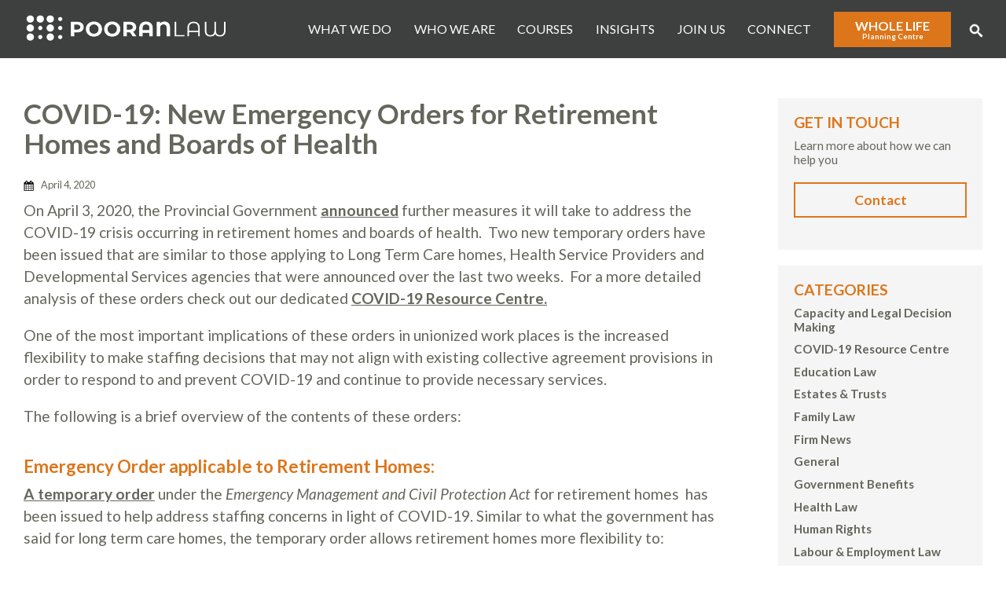

--- FILE ---
content_type: text/html; charset=UTF-8
request_url: https://pooranlaw.com/covid-19-new-emergency-orders-for-retirement-homes-and-boards-of-health/
body_size: 13046
content:
<!DOCTYPE html>
<html lang="en-US">
<head>

    <meta charset="UTF-8">
    <meta http-equiv="X-UA-Compatible" content="IE=edge">
    <meta name="viewport" content="width=device-width, initial-scale=1">
    
    <meta name="mobile-web-app-capable" content="yes">
    <meta name="apple-mobile-web-app-capable" content="yes">
    <meta name="apple-mobile-web-app-status-bar-style" content="black">
    <meta name="apple-mobile-web-app-title" content="PooranLaw">
    
    <meta name="msapplication-TileColor" content=""> 
    <meta name="theme-color" content="">

    <link rel="profile" href="http://gmpg.org/xfn/11">
    
    <!--
    DESIGNED AND DEVELOPED BY
    NEGLIA DESIGN [ GRAEME DEMARSH ]
	-->    

	<meta name='robots' content='index, follow, max-image-preview:large, max-snippet:-1, max-video-preview:-1' />

	<!-- This site is optimized with the Yoast SEO plugin v26.7 - https://yoast.com/wordpress/plugins/seo/ -->
	<title>COVID-19: New Emergency Orders for Retirement Homes and Boards of Health - PooranLaw</title>
	<link rel="canonical" href="https://pooranlaw.com/covid-19-new-emergency-orders-for-retirement-homes-and-boards-of-health/" />
	<meta property="og:locale" content="en_US" />
	<meta property="og:type" content="article" />
	<meta property="og:title" content="COVID-19: New Emergency Orders for Retirement Homes and Boards of Health - PooranLaw" />
	<meta property="og:description" content="On April 3, 2020, the Provincial Government announced further measures it will take to address the COVID-19 crisis occurring in retirement homes and boards of health.  Two new temporary orders have been..." />
	<meta property="og:url" content="https://pooranlaw.com/covid-19-new-emergency-orders-for-retirement-homes-and-boards-of-health/" />
	<meta property="og:site_name" content="PooranLaw" />
	<meta property="article:published_time" content="2020-04-05T03:39:45+00:00" />
	<meta property="og:image" content="https://pooranlaw.com/media/Pooranlaw_defualt_share.jpg" />
	<meta property="og:image:width" content="2000" />
	<meta property="og:image:height" content="1000" />
	<meta property="og:image:type" content="image/jpeg" />
	<meta name="author" content="PooranLaw" />
	<meta name="twitter:card" content="summary_large_image" />
	<meta name="twitter:label1" content="Written by" />
	<meta name="twitter:data1" content="PooranLaw" />
	<meta name="twitter:label2" content="Est. reading time" />
	<meta name="twitter:data2" content="4 minutes" />
	<script type="application/ld+json" class="yoast-schema-graph">{"@context":"https://schema.org","@graph":[{"@type":"Article","@id":"https://pooranlaw.com/covid-19-new-emergency-orders-for-retirement-homes-and-boards-of-health/#article","isPartOf":{"@id":"https://pooranlaw.com/covid-19-new-emergency-orders-for-retirement-homes-and-boards-of-health/"},"author":{"name":"PooranLaw","@id":"https://pooranlaw.com/#/schema/person/1211b83bdd5b39268b1a525d7f2a0ea9"},"headline":"COVID-19: New Emergency Orders for Retirement Homes and Boards of Health","datePublished":"2020-04-05T03:39:45+00:00","mainEntityOfPage":{"@id":"https://pooranlaw.com/covid-19-new-emergency-orders-for-retirement-homes-and-boards-of-health/"},"wordCount":855,"articleSection":["COVID-19 Resource Centre"],"inLanguage":"en-US"},{"@type":"WebPage","@id":"https://pooranlaw.com/covid-19-new-emergency-orders-for-retirement-homes-and-boards-of-health/","url":"https://pooranlaw.com/covid-19-new-emergency-orders-for-retirement-homes-and-boards-of-health/","name":"COVID-19: New Emergency Orders for Retirement Homes and Boards of Health - PooranLaw","isPartOf":{"@id":"https://pooranlaw.com/#website"},"datePublished":"2020-04-05T03:39:45+00:00","author":{"@id":"https://pooranlaw.com/#/schema/person/1211b83bdd5b39268b1a525d7f2a0ea9"},"breadcrumb":{"@id":"https://pooranlaw.com/covid-19-new-emergency-orders-for-retirement-homes-and-boards-of-health/#breadcrumb"},"inLanguage":"en-US","potentialAction":[{"@type":"ReadAction","target":["https://pooranlaw.com/covid-19-new-emergency-orders-for-retirement-homes-and-boards-of-health/"]}]},{"@type":"BreadcrumbList","@id":"https://pooranlaw.com/covid-19-new-emergency-orders-for-retirement-homes-and-boards-of-health/#breadcrumb","itemListElement":[{"@type":"ListItem","position":1,"name":"Home","item":"https://pooranlaw.com/"},{"@type":"ListItem","position":2,"name":"Insights","item":"https://pooranlaw.com/insights/"},{"@type":"ListItem","position":3,"name":"COVID-19: New Emergency Orders for Retirement Homes and Boards of Health"}]},{"@type":"WebSite","@id":"https://pooranlaw.com/#website","url":"https://pooranlaw.com/","name":"PooranLaw","description":"","potentialAction":[{"@type":"SearchAction","target":{"@type":"EntryPoint","urlTemplate":"https://pooranlaw.com/?s={search_term_string}"},"query-input":{"@type":"PropertyValueSpecification","valueRequired":true,"valueName":"search_term_string"}}],"inLanguage":"en-US"},{"@type":"Person","@id":"https://pooranlaw.com/#/schema/person/1211b83bdd5b39268b1a525d7f2a0ea9","name":"PooranLaw"}]}</script>
	<!-- / Yoast SEO plugin. -->


<link rel='dns-prefetch' href='//www.google.com' />
<link rel='dns-prefetch' href='//fonts.googleapis.com' />
<link rel="alternate" title="oEmbed (JSON)" type="application/json+oembed" href="https://pooranlaw.com/wp-json/oembed/1.0/embed?url=https%3A%2F%2Fpooranlaw.com%2Fcovid-19-new-emergency-orders-for-retirement-homes-and-boards-of-health%2F" />
<link rel="alternate" title="oEmbed (XML)" type="text/xml+oembed" href="https://pooranlaw.com/wp-json/oembed/1.0/embed?url=https%3A%2F%2Fpooranlaw.com%2Fcovid-19-new-emergency-orders-for-retirement-homes-and-boards-of-health%2F&#038;format=xml" />
<style id='wp-img-auto-sizes-contain-inline-css' type='text/css'>
img:is([sizes=auto i],[sizes^="auto," i]){contain-intrinsic-size:3000px 1500px}
/*# sourceURL=wp-img-auto-sizes-contain-inline-css */
</style>
<style id='wp-block-library-inline-css' type='text/css'>
:root{--wp-block-synced-color:#7a00df;--wp-block-synced-color--rgb:122,0,223;--wp-bound-block-color:var(--wp-block-synced-color);--wp-editor-canvas-background:#ddd;--wp-admin-theme-color:#007cba;--wp-admin-theme-color--rgb:0,124,186;--wp-admin-theme-color-darker-10:#006ba1;--wp-admin-theme-color-darker-10--rgb:0,107,160.5;--wp-admin-theme-color-darker-20:#005a87;--wp-admin-theme-color-darker-20--rgb:0,90,135;--wp-admin-border-width-focus:2px}@media (min-resolution:192dpi){:root{--wp-admin-border-width-focus:1.5px}}.wp-element-button{cursor:pointer}:root .has-very-light-gray-background-color{background-color:#eee}:root .has-very-dark-gray-background-color{background-color:#313131}:root .has-very-light-gray-color{color:#eee}:root .has-very-dark-gray-color{color:#313131}:root .has-vivid-green-cyan-to-vivid-cyan-blue-gradient-background{background:linear-gradient(135deg,#00d084,#0693e3)}:root .has-purple-crush-gradient-background{background:linear-gradient(135deg,#34e2e4,#4721fb 50%,#ab1dfe)}:root .has-hazy-dawn-gradient-background{background:linear-gradient(135deg,#faaca8,#dad0ec)}:root .has-subdued-olive-gradient-background{background:linear-gradient(135deg,#fafae1,#67a671)}:root .has-atomic-cream-gradient-background{background:linear-gradient(135deg,#fdd79a,#004a59)}:root .has-nightshade-gradient-background{background:linear-gradient(135deg,#330968,#31cdcf)}:root .has-midnight-gradient-background{background:linear-gradient(135deg,#020381,#2874fc)}:root{--wp--preset--font-size--normal:16px;--wp--preset--font-size--huge:42px}.has-regular-font-size{font-size:1em}.has-larger-font-size{font-size:2.625em}.has-normal-font-size{font-size:var(--wp--preset--font-size--normal)}.has-huge-font-size{font-size:var(--wp--preset--font-size--huge)}.has-text-align-center{text-align:center}.has-text-align-left{text-align:left}.has-text-align-right{text-align:right}.has-fit-text{white-space:nowrap!important}#end-resizable-editor-section{display:none}.aligncenter{clear:both}.items-justified-left{justify-content:flex-start}.items-justified-center{justify-content:center}.items-justified-right{justify-content:flex-end}.items-justified-space-between{justify-content:space-between}.screen-reader-text{border:0;clip-path:inset(50%);height:1px;margin:-1px;overflow:hidden;padding:0;position:absolute;width:1px;word-wrap:normal!important}.screen-reader-text:focus{background-color:#ddd;clip-path:none;color:#444;display:block;font-size:1em;height:auto;left:5px;line-height:normal;padding:15px 23px 14px;text-decoration:none;top:5px;width:auto;z-index:100000}html :where(.has-border-color){border-style:solid}html :where([style*=border-top-color]){border-top-style:solid}html :where([style*=border-right-color]){border-right-style:solid}html :where([style*=border-bottom-color]){border-bottom-style:solid}html :where([style*=border-left-color]){border-left-style:solid}html :where([style*=border-width]){border-style:solid}html :where([style*=border-top-width]){border-top-style:solid}html :where([style*=border-right-width]){border-right-style:solid}html :where([style*=border-bottom-width]){border-bottom-style:solid}html :where([style*=border-left-width]){border-left-style:solid}html :where(img[class*=wp-image-]){height:auto;max-width:100%}:where(figure){margin:0 0 1em}html :where(.is-position-sticky){--wp-admin--admin-bar--position-offset:var(--wp-admin--admin-bar--height,0px)}@media screen and (max-width:600px){html :where(.is-position-sticky){--wp-admin--admin-bar--position-offset:0px}}

/*# sourceURL=wp-block-library-inline-css */
</style><style id='global-styles-inline-css' type='text/css'>
:root{--wp--preset--aspect-ratio--square: 1;--wp--preset--aspect-ratio--4-3: 4/3;--wp--preset--aspect-ratio--3-4: 3/4;--wp--preset--aspect-ratio--3-2: 3/2;--wp--preset--aspect-ratio--2-3: 2/3;--wp--preset--aspect-ratio--16-9: 16/9;--wp--preset--aspect-ratio--9-16: 9/16;--wp--preset--color--black: #000000;--wp--preset--color--cyan-bluish-gray: #abb8c3;--wp--preset--color--white: #ffffff;--wp--preset--color--pale-pink: #f78da7;--wp--preset--color--vivid-red: #cf2e2e;--wp--preset--color--luminous-vivid-orange: #ff6900;--wp--preset--color--luminous-vivid-amber: #fcb900;--wp--preset--color--light-green-cyan: #7bdcb5;--wp--preset--color--vivid-green-cyan: #00d084;--wp--preset--color--pale-cyan-blue: #8ed1fc;--wp--preset--color--vivid-cyan-blue: #0693e3;--wp--preset--color--vivid-purple: #9b51e0;--wp--preset--gradient--vivid-cyan-blue-to-vivid-purple: linear-gradient(135deg,rgb(6,147,227) 0%,rgb(155,81,224) 100%);--wp--preset--gradient--light-green-cyan-to-vivid-green-cyan: linear-gradient(135deg,rgb(122,220,180) 0%,rgb(0,208,130) 100%);--wp--preset--gradient--luminous-vivid-amber-to-luminous-vivid-orange: linear-gradient(135deg,rgb(252,185,0) 0%,rgb(255,105,0) 100%);--wp--preset--gradient--luminous-vivid-orange-to-vivid-red: linear-gradient(135deg,rgb(255,105,0) 0%,rgb(207,46,46) 100%);--wp--preset--gradient--very-light-gray-to-cyan-bluish-gray: linear-gradient(135deg,rgb(238,238,238) 0%,rgb(169,184,195) 100%);--wp--preset--gradient--cool-to-warm-spectrum: linear-gradient(135deg,rgb(74,234,220) 0%,rgb(151,120,209) 20%,rgb(207,42,186) 40%,rgb(238,44,130) 60%,rgb(251,105,98) 80%,rgb(254,248,76) 100%);--wp--preset--gradient--blush-light-purple: linear-gradient(135deg,rgb(255,206,236) 0%,rgb(152,150,240) 100%);--wp--preset--gradient--blush-bordeaux: linear-gradient(135deg,rgb(254,205,165) 0%,rgb(254,45,45) 50%,rgb(107,0,62) 100%);--wp--preset--gradient--luminous-dusk: linear-gradient(135deg,rgb(255,203,112) 0%,rgb(199,81,192) 50%,rgb(65,88,208) 100%);--wp--preset--gradient--pale-ocean: linear-gradient(135deg,rgb(255,245,203) 0%,rgb(182,227,212) 50%,rgb(51,167,181) 100%);--wp--preset--gradient--electric-grass: linear-gradient(135deg,rgb(202,248,128) 0%,rgb(113,206,126) 100%);--wp--preset--gradient--midnight: linear-gradient(135deg,rgb(2,3,129) 0%,rgb(40,116,252) 100%);--wp--preset--font-size--small: 13px;--wp--preset--font-size--medium: 20px;--wp--preset--font-size--large: 36px;--wp--preset--font-size--x-large: 42px;--wp--preset--spacing--20: 0.44rem;--wp--preset--spacing--30: 0.67rem;--wp--preset--spacing--40: 1rem;--wp--preset--spacing--50: 1.5rem;--wp--preset--spacing--60: 2.25rem;--wp--preset--spacing--70: 3.38rem;--wp--preset--spacing--80: 5.06rem;--wp--preset--shadow--natural: 6px 6px 9px rgba(0, 0, 0, 0.2);--wp--preset--shadow--deep: 12px 12px 50px rgba(0, 0, 0, 0.4);--wp--preset--shadow--sharp: 6px 6px 0px rgba(0, 0, 0, 0.2);--wp--preset--shadow--outlined: 6px 6px 0px -3px rgb(255, 255, 255), 6px 6px rgb(0, 0, 0);--wp--preset--shadow--crisp: 6px 6px 0px rgb(0, 0, 0);}:where(.is-layout-flex){gap: 0.5em;}:where(.is-layout-grid){gap: 0.5em;}body .is-layout-flex{display: flex;}.is-layout-flex{flex-wrap: wrap;align-items: center;}.is-layout-flex > :is(*, div){margin: 0;}body .is-layout-grid{display: grid;}.is-layout-grid > :is(*, div){margin: 0;}:where(.wp-block-columns.is-layout-flex){gap: 2em;}:where(.wp-block-columns.is-layout-grid){gap: 2em;}:where(.wp-block-post-template.is-layout-flex){gap: 1.25em;}:where(.wp-block-post-template.is-layout-grid){gap: 1.25em;}.has-black-color{color: var(--wp--preset--color--black) !important;}.has-cyan-bluish-gray-color{color: var(--wp--preset--color--cyan-bluish-gray) !important;}.has-white-color{color: var(--wp--preset--color--white) !important;}.has-pale-pink-color{color: var(--wp--preset--color--pale-pink) !important;}.has-vivid-red-color{color: var(--wp--preset--color--vivid-red) !important;}.has-luminous-vivid-orange-color{color: var(--wp--preset--color--luminous-vivid-orange) !important;}.has-luminous-vivid-amber-color{color: var(--wp--preset--color--luminous-vivid-amber) !important;}.has-light-green-cyan-color{color: var(--wp--preset--color--light-green-cyan) !important;}.has-vivid-green-cyan-color{color: var(--wp--preset--color--vivid-green-cyan) !important;}.has-pale-cyan-blue-color{color: var(--wp--preset--color--pale-cyan-blue) !important;}.has-vivid-cyan-blue-color{color: var(--wp--preset--color--vivid-cyan-blue) !important;}.has-vivid-purple-color{color: var(--wp--preset--color--vivid-purple) !important;}.has-black-background-color{background-color: var(--wp--preset--color--black) !important;}.has-cyan-bluish-gray-background-color{background-color: var(--wp--preset--color--cyan-bluish-gray) !important;}.has-white-background-color{background-color: var(--wp--preset--color--white) !important;}.has-pale-pink-background-color{background-color: var(--wp--preset--color--pale-pink) !important;}.has-vivid-red-background-color{background-color: var(--wp--preset--color--vivid-red) !important;}.has-luminous-vivid-orange-background-color{background-color: var(--wp--preset--color--luminous-vivid-orange) !important;}.has-luminous-vivid-amber-background-color{background-color: var(--wp--preset--color--luminous-vivid-amber) !important;}.has-light-green-cyan-background-color{background-color: var(--wp--preset--color--light-green-cyan) !important;}.has-vivid-green-cyan-background-color{background-color: var(--wp--preset--color--vivid-green-cyan) !important;}.has-pale-cyan-blue-background-color{background-color: var(--wp--preset--color--pale-cyan-blue) !important;}.has-vivid-cyan-blue-background-color{background-color: var(--wp--preset--color--vivid-cyan-blue) !important;}.has-vivid-purple-background-color{background-color: var(--wp--preset--color--vivid-purple) !important;}.has-black-border-color{border-color: var(--wp--preset--color--black) !important;}.has-cyan-bluish-gray-border-color{border-color: var(--wp--preset--color--cyan-bluish-gray) !important;}.has-white-border-color{border-color: var(--wp--preset--color--white) !important;}.has-pale-pink-border-color{border-color: var(--wp--preset--color--pale-pink) !important;}.has-vivid-red-border-color{border-color: var(--wp--preset--color--vivid-red) !important;}.has-luminous-vivid-orange-border-color{border-color: var(--wp--preset--color--luminous-vivid-orange) !important;}.has-luminous-vivid-amber-border-color{border-color: var(--wp--preset--color--luminous-vivid-amber) !important;}.has-light-green-cyan-border-color{border-color: var(--wp--preset--color--light-green-cyan) !important;}.has-vivid-green-cyan-border-color{border-color: var(--wp--preset--color--vivid-green-cyan) !important;}.has-pale-cyan-blue-border-color{border-color: var(--wp--preset--color--pale-cyan-blue) !important;}.has-vivid-cyan-blue-border-color{border-color: var(--wp--preset--color--vivid-cyan-blue) !important;}.has-vivid-purple-border-color{border-color: var(--wp--preset--color--vivid-purple) !important;}.has-vivid-cyan-blue-to-vivid-purple-gradient-background{background: var(--wp--preset--gradient--vivid-cyan-blue-to-vivid-purple) !important;}.has-light-green-cyan-to-vivid-green-cyan-gradient-background{background: var(--wp--preset--gradient--light-green-cyan-to-vivid-green-cyan) !important;}.has-luminous-vivid-amber-to-luminous-vivid-orange-gradient-background{background: var(--wp--preset--gradient--luminous-vivid-amber-to-luminous-vivid-orange) !important;}.has-luminous-vivid-orange-to-vivid-red-gradient-background{background: var(--wp--preset--gradient--luminous-vivid-orange-to-vivid-red) !important;}.has-very-light-gray-to-cyan-bluish-gray-gradient-background{background: var(--wp--preset--gradient--very-light-gray-to-cyan-bluish-gray) !important;}.has-cool-to-warm-spectrum-gradient-background{background: var(--wp--preset--gradient--cool-to-warm-spectrum) !important;}.has-blush-light-purple-gradient-background{background: var(--wp--preset--gradient--blush-light-purple) !important;}.has-blush-bordeaux-gradient-background{background: var(--wp--preset--gradient--blush-bordeaux) !important;}.has-luminous-dusk-gradient-background{background: var(--wp--preset--gradient--luminous-dusk) !important;}.has-pale-ocean-gradient-background{background: var(--wp--preset--gradient--pale-ocean) !important;}.has-electric-grass-gradient-background{background: var(--wp--preset--gradient--electric-grass) !important;}.has-midnight-gradient-background{background: var(--wp--preset--gradient--midnight) !important;}.has-small-font-size{font-size: var(--wp--preset--font-size--small) !important;}.has-medium-font-size{font-size: var(--wp--preset--font-size--medium) !important;}.has-large-font-size{font-size: var(--wp--preset--font-size--large) !important;}.has-x-large-font-size{font-size: var(--wp--preset--font-size--x-large) !important;}
/*# sourceURL=global-styles-inline-css */
</style>

<style id='classic-theme-styles-inline-css' type='text/css'>
/*! This file is auto-generated */
.wp-block-button__link{color:#fff;background-color:#32373c;border-radius:9999px;box-shadow:none;text-decoration:none;padding:calc(.667em + 2px) calc(1.333em + 2px);font-size:1.125em}.wp-block-file__button{background:#32373c;color:#fff;text-decoration:none}
/*# sourceURL=/wp-includes/css/classic-themes.min.css */
</style>
<link rel='stylesheet' id='contact-form-7-css' href='https://pooranlaw.com/wp-content/plugins/contact-form-7/includes/css/styles.css?ver=6.1.4' type='text/css' media='all' />
<link rel='stylesheet' id='hostbox-recaptcha-styles-css' href='https://pooranlaw.com/wp-content/plugins/hostbox-google-recaptcha/css/recaptcha.css?ver=0.0.7' type='text/css' media='all' />
<link rel='stylesheet' id='theme-font-css' href='//fonts.googleapis.com/css?family=Lato%3A400%2C400i%2C700&#038;ver=6.9' type='text/css' media='all' />
<link rel='stylesheet' id='theme-style-css' href='https://pooranlaw.com/wp-content/themes/pooran/style.css?ver=1674499096' type='text/css' media='all' />
<script src="https://pooranlaw.com/wp-content/cache/minify/818c0.js"></script>


<link rel="https://api.w.org/" href="https://pooranlaw.com/wp-json/" /><link rel="alternate" title="JSON" type="application/json" href="https://pooranlaw.com/wp-json/wp/v2/posts/3455" /><link rel="icon" href="https://pooranlaw.com/media/cropped-pooran-icon-32x32.png" sizes="32x32" />
<link rel="icon" href="https://pooranlaw.com/media/cropped-pooran-icon-192x192.png" sizes="192x192" />
<link rel="apple-touch-icon" href="https://pooranlaw.com/media/cropped-pooran-icon-180x180.png" />
<meta name="msapplication-TileImage" content="https://pooranlaw.com/media/cropped-pooran-icon-270x270.png" />

    <!-- HTML5 shim and Respond.js for IE8 support of HTML5 elements and media queries -->
    <!--[if lt IE 9]>
        <script src="https://oss.maxcdn.com/html5shiv/3.7.2/html5shiv.min.js"></script>
        <script src="https://oss.maxcdn.com/respond/1.4.2/respond.min.js"></script>
    <![endif]-->
    
        
    <!-- Global site tag (gtag.js) - Google Analytics -->
    <script async src="https://www.googletagmanager.com/gtag/js?id=UA-52470982-5"></script>
    <script>
      window.dataLayer = window.dataLayer || [];
      function gtag(){dataLayer.push(arguments);}
      gtag('js', new Date());
    
      gtag('config', 'UA-52470982-5');
    </script>    
    
</head>
<body class="wp-singular post-template-default single single-post postid-3455 single-format-standard wp-theme-pooran post-covid-19-new-emergency-orders-for-retirement-homes-and-boards-of-health">

<div class="site">
    

    <header class="site-header">
    
    	<div class="container site-header-main">
        
        	<div class="row">
    
    			<div class="col-md-3">
                    <a class="site-logo" href="https://pooranlaw.com/" rel="home">
                        <img src="https://pooranlaw.com/wp-content/themes/pooran/img/logo.png" alt="PooranLaw">
                    </a>
        		</div><!-- .col -->
        
    			<div class="col-md-9 main-navigation-container">
                    <nav class="main-navigation site-nav">
                        <div class="menu-main-menu-container"><ul id="menu-main-menu" class="menu"><li id="menu-item-37" class="menu-item menu-item-type-post_type menu-item-object-page menu-item-37 menu-item-services"><a href="https://pooranlaw.com/services/">What We Do</a></li>
<li id="menu-item-36" class="menu-item menu-item-type-post_type menu-item-object-page menu-item-36 menu-item-about"><a href="https://pooranlaw.com/about/">Who We Are</a></li>
<li id="menu-item-4913" class="menu-item menu-item-type-post_type menu-item-object-page menu-item-4913 menu-item-pod"><a href="https://pooranlaw.com/pod/">Courses</a></li>
<li id="menu-item-1639" class="menu-item menu-item-type-post_type menu-item-object-page current_page_parent menu-item-1639 menu-item-insights"><a href="https://pooranlaw.com/insights/">Insights</a></li>
<li id="menu-item-4653" class="menu-item menu-item-type-post_type menu-item-object-page menu-item-4653 menu-item-join-us"><a href="https://pooranlaw.com/join-us/">Join Us</a></li>
<li id="menu-item-33" class="menu-item menu-item-type-post_type menu-item-object-page menu-item-33 menu-item-contact"><a href="https://pooranlaw.com/contact/">Connect</a></li>
<li id="menu-item-2970" class="menu-item menu-item-type-post_type menu-item-object-page menu-item-has-children menu-item-2970 menu-item-wholelifeplanning"><a href="https://pooranlaw.com/wholelifeplanning/">Whole Life <span>Planning Centre</span></a>
<ul class="sub-menu">
	<li id="menu-item-2975" class="menu-item menu-item-type-post_type menu-item-object-page menu-item-2975 menu-item-your-life"><a href="https://pooranlaw.com/wholelifeplanning/your-life/">Your Life</a></li>
	<li id="menu-item-2974" class="menu-item menu-item-type-post_type menu-item-object-page menu-item-2974 menu-item-your-plan"><a href="https://pooranlaw.com/wholelifeplanning/your-plan/">Your Plan</a></li>
	<li id="menu-item-2973" class="menu-item menu-item-type-post_type menu-item-object-page menu-item-2973 menu-item-questions"><a href="https://pooranlaw.com/wholelifeplanning/questions/">Your Questions</a></li>
	<li id="menu-item-2972" class="menu-item menu-item-type-post_type menu-item-object-page menu-item-2972 menu-item-our-expertise"><a href="https://pooranlaw.com/wholelifeplanning/our-expertise/">Our Expertise</a></li>
	<li id="menu-item-2971" class="menu-item menu-item-type-post_type menu-item-object-page menu-item-2971 menu-item-lets-get-planning"><a href="https://pooranlaw.com/wholelifeplanning/lets-get-planning/">Let’s Get Planning!</a></li>
</ul>
</li>
</ul></div>                    </nav>
                    
                    <a id="main-search-trigger" href="javascript:void(0)" aria-controls="main-search-form" aria-expanded="false">
                        <svg viewBox="0 0 32 32" version="1.1" xmlns="http://www.w3.org/2000/svg" xmlns:xlink="http://www.w3.org/1999/xlink">
                            <title>Search</title>
                            <path d="M31.008 27.231l-7.58-6.447c-0.784-0.705-1.622-1.029-2.299-0.998 1.789-2.096 2.87-4.815 2.87-7.787 0-6.627-5.373-12-12-12s-12 5.373-12 12 5.373 12 12 12c2.972 0 5.691-1.081 7.787-2.87-0.031 0.677 0.293 1.515 0.998 2.299l6.447 7.58c1.104 1.226 2.907 1.33 4.007 0.23s0.997-2.903-0.23-4.007zM12 20c-4.418 0-8-3.582-8-8s3.582-8 8-8 8 3.582 8 8-3.582 8-8 8z"></path>
                        </svg>
                    </a>
                    
                    <button id="menu-toggle" aria-controls="menu-primary-menu" aria-expanded="false"> Menu</button>

        		</div><!-- .col -->
        
        	</div><!-- .row -->

            <div id="main-search-form" aria-hidden="true">
                <form role="search" method="get" class="search-form" action="https://pooranlaw.com/">
				<label>
					<span class="screen-reader-text">Search for:</span>
					<input type="search" class="search-field" placeholder="Search &hellip;" value="" name="s" />
				</label>
				<input type="submit" class="search-submit" value="Search" />
			</form>            </div>
        
        </div><!-- .container -->
        
        
        <div class="main-nav-dropdown">
            <div class="container">
            
                <div class="row">
        
                    <div class="col-md-6">
						<h4><a href="https://pooranlaw.com/services/people/">People and Families</a></h4><ul><li class="page_item page-item-1728"><a href="https://pooranlaw.com/services/people/trust-and-estate-planning/">Trust &#038; Estate Planning</a></li>
<li class="page_item page-item-2003"><a href="https://pooranlaw.com/services/people/consent-capacity-and-legal-decision-making/">Consent, Capacity &#038; Legal Decision Making</a></li>
<li class="page_item page-item-2005 page_item_has_children"><a href="https://pooranlaw.com/services/people/trust-estate-administration/">Trust &#038; Estate Administration</a></li>
<li class="page_item page-item-2049"><a href="https://pooranlaw.com/services/people/tax-planning-and-the-disability-tax-credit-eligibility/">Tax Planning &#038; the Disability Tax Credit (DTC) Eligibility</a></li>
<li class="page_item page-item-2051"><a href="https://pooranlaw.com/services/people/registered-disability-savings-plans/">RDSP – Registered Disability Savings Plan</a></li>
<li class="page_item page-item-2054"><a href="https://pooranlaw.com/services/people/ontario-disability-support-program/">ODSP – Ontario Disability Support Plan</a></li>
<li class="page_item page-item-2056"><a href="https://pooranlaw.com/services/people/microboards/">Microboards™</a></li>
<li class="page_item page-item-2058"><a href="https://pooranlaw.com/services/people/wrongful-dismissal-civil-litigation-and-dispute-resolution/">Wrongful Dismissal &#038; Civil Litigation</a></li>
<li class="page_item page-item-2060"><a href="https://pooranlaw.com/services/people/estate-litigation/">Estate Litigation</a></li>
<li class="page_item page-item-2062"><a href="https://pooranlaw.com/services/people/human-rights-applications/">Human Rights Applications</a></li>
<li class="page_item page-item-2066"><a href="https://pooranlaw.com/services/people/incapacity-involuntary-admissions-and-treatment-orders/">Challenging Incapacity &#038; Involuntary Admissions</a></li>
<li class="page_item page-item-2068"><a href="https://pooranlaw.com/services/people/education-law/">Education Law</a></li>
<li class="page_item page-item-2072"><a href="https://pooranlaw.com/services/people/employment-law-for-families-engaging-support-workers/">Employment Law for Families Engaging Support Workers</a></li>
<li class="page_item page-item-4536"><a href="https://pooranlaw.com/services/people/free-legal-services/">I Decide Law Program</a></li>
</ul>                    </div><!-- .col -->
            
                    <div class="col-md-6">
						<h4><a href="https://pooranlaw.com/services/organizations/">Not-for-profits, Charities and Social Purpose Organizations</a></h4><ul><li class="page_item page-item-2075"><a href="https://pooranlaw.com/services/organizations/labour-and-employment/">Labour &#038; Employment</a></li>
<li class="page_item page-item-2077 page_item_has_children"><a href="https://pooranlaw.com/services/organizations/corporate-governance/">Corporate Governance</a></li>
<li class="page_item page-item-2285"><a href="https://pooranlaw.com/services/organizations/service-contracts-and-operations-management/">Service Contracts &#038; Operations Management</a></li>
<li class="page_item page-item-2287"><a href="https://pooranlaw.com/services/organizations/impact-analysis-consulting-and-change-management/">Impact Analysis, Consulting &#038; Change Management</a></li>
<li class="page_item page-item-2289"><a href="https://pooranlaw.com/services/organizations/social-enterprise/">Social Enterprise</a></li>
<li class="page_item page-item-2293"><a href="https://pooranlaw.com/services/organizations/privacy/">Privacy</a></li>
<li class="page_item page-item-2295"><a href="https://pooranlaw.com/services/organizations/workplace-investigations/">Investigations</a></li>
<li class="page_item page-item-3180"><a href="https://pooranlaw.com/services/organizations/health-care-law/">Health Care Law</a></li>
</ul>                    </div><!-- .col -->
            
                </div><!-- .row -->

            </div><!-- .container -->
        </div><!-- .main-nav-dropdown -->
        
        
    </header>
    <div class="site-main">
        <div class="container">
            <div class="row">
            
                <div class="col-md-9">
                                                                                    
                            <article id="post-3455" class="content-area post-3455 post type-post status-publish format-standard hentry category-covid-19">
                    
                                <h1 class="entry-title">COVID-19: New Emergency Orders for Retirement Homes and Boards of Health</h1>
                                <div class="entry-meta">
                                    <span class="entry-date">April 4, 2020</span>&nbsp; &nbsp;
                                </div>
                                <div class="entry-content"><p>On April 3, 2020, the Provincial Government <a href="https://news.ontario.ca/oss/en/2020/04/ontario-protecting-seniors-in-retirement-homes-during-covid-19-outbreak.html">announced</a> further measures it will take to address the COVID-19 crisis occurring in retirement homes and boards of health.  Two new temporary orders have been issued that are similar to those applying to Long Term Care homes, Health Service Providers and Developmental Services agencies that were announced over the last two weeks.  For a more detailed analysis of these orders check out our dedicated <a href="https://pooranlaw.com/category/covid-19/">COVID-19 Resource Centre.</a></p>
<p>One of the most important implications of these orders in unionized work places is the increased flexibility to make staffing decisions that may not align with existing collective agreement provisions in order to respond to and prevent COVID-19 and continue to provide necessary services.</p>
<p>The following is a brief overview of the contents of these orders:</p>
<h3><strong>Emergency Order applicable to Retirement Homes: </strong></h3>
<p><a href="https://files.ontario.ca/solgen-oic-retirement-homes-2020-04-02.pdf">A temporary order</a> under the <em>Emerg</em><em>ency Management and Civil Protection Act</em> for retirement homes  has been issued to help address staffing concerns in light of COVID-19. Similar to what the government has said for long term care homes, the temporary order allows retirement homes more flexibility to:</p>
<ul>
<li>Change work assignments &#8211; including non-bargaining unit employees or contractors to perform bargaining unit work;</li>
<li>Change scheduling and shift assignments, and deferring and cancelling vacations, absences and other leaves regardless of whether they were established by statute or regulation;</li>
<li>Employ extra part time, temporary staff or contractors including for purposes of performing bargaining unit work as well as using volunteers;</li>
<li>Suspend, for the duration of the emergency, the requirement to conduct screening measures required under section 64 of the <em>Retirement Homes Act 2010, </em>including requiring criminal record checks so long as other screening measures are in place to ensure care and safety of residents before staff is hired;</li>
<li>Provide appropriate training or education as needed to staff and volunteers</li>
<li>Conduct skills and experience inventories of staff to identify possible alternative roles in priority areas; and</li>
<li>Require and collect information from staff, contractors or volunteers about their availability to provide services and their likely or actual exposure to COVID-19 or any other health conditions that may affect their ability to provide services</li>
</ul>
<p>Under this Order, retirement homes are also authorized to:</p>
<ul>
<li>Report an outbreak of COVIID-19 to health authorities;</li>
<li>Cancel or postpone interdisciplinary care conferences that are not related to respond to preventing or alleviating the outbreak of COVID-19;</li>
<li>Suspend for the duration of the emergency, any grievance process with respect to any matter referred to in the Order;</li>
<li>Suspend, for the duration of the emergency, any requirement to document or post new information except for requirements to document incidents of significant nature or where documentation is required to ensure proper care and safety of a resident.</li>
</ul>
<p>Another critical provision of this temporary order is the express authorization that a retirement home may implement redeployment plans without complying with provisions of a collective agreement, including seniority/service or bumping provisions.</p>
<h3><strong>Emergency Order applicable to Public Health Units: </strong></h3>
<p>A second <a href="https://www.ontario.ca/laws/regulation/r20116?_ga=2.54851496.241250986.1585859940-2609318.1537896998">Order</a> has been issued authorizing similar powers which applies to all boards of health within the meaning of the <em>Health Protection and Promotion Act</em>. It contains similar provisions to the newest Order for retirement homes and allows boards of health to:</p>
<ul>
<li>Redeploying staff to different locations in or between facilities of the board of health;</li>
<li>Change work assignments &#8211; including non-bargaining unit employees or contractors to perform bargaining unit work;</li>
<li>Changing scheduling and shift assignments, and deferring and cancelling vacations, absences and other leaves regardless of whether they were established by statute or regulation;</li>
<li>Employing extra part time, temporary staff or contractors including for purposes of performing bargaining unit work as well as using volunteers;</li>
<li>Providing appropriate training or education as needed to staff and volunteers</li>
<li>Conduct skills and experience inventories of staff to identify possible alternative roles in priority areas;</li>
<li>Require and collect information from staff, contractors or volunteers about their availability to provide services and their likely or actual exposure to COVID-19 or any other health conditions that may affect their ability to provide services;</li>
<li>Cancel or postpone services that are not related to responding to, preventing or alleviating the outbreak of the virus or services that are not deemed to be critical by a board of health’s business continuity or pandemic plans;</li>
<li>Suspend, for the duration of the Order, any grievance process with respect to any matter referred to in the Order.</li>
</ul>
<p>Similarly, this Order confirms that a board of health implement redeployment plans without complying with provisions of a collective agreement including lay-off, seniority/service or bumping provisions.</p>
<p>PooranLaw will continue to provide updates on further emergency orders.  In the meantime, if you have any questions we encourage you to speak with your regular PooranLaw lawyer or any member of <a href="https://pooranlaw.com/about/">our team.</a></p>
<hr />
<p><span style="font-size: 8pt;">Note: This article provides general information only and does not constitute, and should not be relied upon as, legal advice or opinion. PooranLaw Professional Corporation holds the copyright to this article and the article and its contents may not be copied or reproduced in any form, in whole or in part, without the express permission of PooranLaw Professional Corporation.</span></p>
</div>
                                <hr />
                                <div class="share"><a class="facebook" href="https://www.facebook.com/sharer/sharer.php?u=https://pooranlaw.com/covid-19-new-emergency-orders-for-retirement-homes-and-boards-of-health/" target="_blank"><img src="https://pooranlaw.com/wp-content/themes/pooran/img/facebook.png" alt="facebook"/></a><a class="twitter" href="https://twitter.com/intent/tweet?text=COVID-19%3A+New+Emergency+Orders+for+Retirement+Homes+and+Boards+of+Health&amp;url=https://pooranlaw.com/covid-19-new-emergency-orders-for-retirement-homes-and-boards-of-health/&amp;via=pooranlawpc" target="_blank"><img src="https://pooranlaw.com/wp-content/themes/pooran/img/twitter.png" alt="twitter"/></a><a class="linkedin" href="https://www.linkedin.com/shareArticle?mini=true&url=https://pooranlaw.com/covid-19-new-emergency-orders-for-retirement-homes-and-boards-of-health/&title=COVID-19%3A+New+Emergency+Orders+for+Retirement+Homes+and+Boards+of+Health" target="_blank"><img src="https://pooranlaw.com/wp-content/themes/pooran/img/linkedin.png" alt="linkedin"/></a><a class="print" href="javascript:if(window.print)window.print()"><img src="https://pooranlaw.com/wp-content/themes/pooran/img/print.png" alt="print"/></a><a class="mail" href="mailto: ?subject=COVID-19%3A+New+Emergency+Orders+for+Retirement+Homes+and+Boards+of+Health&body=https://pooranlaw.com/covid-19-new-emergency-orders-for-retirement-homes-and-boards-of-health/" target="_blank"><img src="https://pooranlaw.com/wp-content/themes/pooran/img/email.png" alt="email"/></a></div>                                <div class="entry-meta">
                                    <span class="entry-date">April 4, 2020</span>&nbsp; &nbsp;
                                    <span class="entry-cat"><a href="https://pooranlaw.com/category/covid-19/" rel="category tag">COVID-19 Resource Centre</a></span>
                                </div>
                                
                            </article><!-- #post-## -->
                    
                                                            </div><!-- .col -->
                
                <div class="col-md-3 sidebar">
                    <div id="text-2" class="widget bg-grey widget_text"><h3 class="widget-title">Get in touch</h3>			<div class="textwidget"><p>Learn more about how we can help you</p>
<p><a class="btn" href="/contact/">Contact</a></p>
</div>
		</div><div id="categories-2" class="widget bg-grey widget_categories"><h3 class="widget-title">Categories</h3>
			<ul>
					<li class="cat-item cat-item-15"><a href="https://pooranlaw.com/category/capacity-and-legal-decision-making/">Capacity and Legal Decision Making</a>
</li>
	<li class="cat-item cat-item-22"><a href="https://pooranlaw.com/category/covid-19/">COVID-19 Resource Centre</a>
</li>
	<li class="cat-item cat-item-8"><a href="https://pooranlaw.com/category/education/">Education Law</a>
</li>
	<li class="cat-item cat-item-11"><a href="https://pooranlaw.com/category/estates-trusts/">Estates &amp; Trusts</a>
</li>
	<li class="cat-item cat-item-12"><a href="https://pooranlaw.com/category/family-law/">Family Law</a>
</li>
	<li class="cat-item cat-item-19"><a href="https://pooranlaw.com/category/firm-news/">Firm News</a>
</li>
	<li class="cat-item cat-item-1"><a href="https://pooranlaw.com/category/general/">General</a>
</li>
	<li class="cat-item cat-item-21"><a href="https://pooranlaw.com/category/government-benefits/">Government Benefits</a>
</li>
	<li class="cat-item cat-item-17"><a href="https://pooranlaw.com/category/health-law/">Health Law</a>
</li>
	<li class="cat-item cat-item-14"><a href="https://pooranlaw.com/category/human-rights/">Human Rights</a>
</li>
	<li class="cat-item cat-item-9"><a href="https://pooranlaw.com/category/employment/">Labour &amp; Employment Law</a>
</li>
	<li class="cat-item cat-item-23"><a href="https://pooranlaw.com/category/legislation/">Legislation</a>
</li>
	<li class="cat-item cat-item-20"><a href="https://pooranlaw.com/category/microboards/">Microboards</a>
</li>
	<li class="cat-item cat-item-16"><a href="https://pooranlaw.com/category/not-for-profit/">Not-for-Profit</a>
</li>
	<li class="cat-item cat-item-18"><a href="https://pooranlaw.com/category/pay-equity/">Pay Equity</a>
</li>
			</ul>

			</div><div id="text-7" class="widget bg-grey widget_text"><h3 class="widget-title">Signup for updates</h3>			<div class="textwidget"><p>Get news and updates right to your inbox.</p>
<p><a class="btn" href="https://visitor.r20.constantcontact.com/d.jsp?llr=hqk7a5qab&amp;p=oi&amp;m=1117699058183&amp;sit=cgj6b69ib&amp;f=0b4376a5-2db8-4d0a-b577-41acbbe3ba54" target="_blank" rel="noopener">Signup now</a></p>
</div>
		</div><div id="text-5" class="widget bg-grey widget_text">			<div class="textwidget"><p><a href="https://communitylivingontario.ca/resources/wills-estate-guide/" target="_blank" rel="noopener"><img loading="lazy" decoding="async" class="alignnone wp-image-3592 size-full" src="https://pooranlaw.com/media/EstateGuideCover.png" alt="" width="417" height="538" /></a></p>
<p style="font-size: .9rem;">Together, Community Living Ontario and PooranLaw have produced a free e-book — the pre-eminent guide to future planning for people with disabilities, Henson Trusts, government benefits, legal decision making, guardianship and more.</p>
<div><a class="btn" href="https://communitylivingontario.ca/resources/wills-estate-guide/" target="_blank" rel="noopener">Learn more</a></div>
</div>
		</div><div id="text-13" class="widget bg-grey widget_text">			<div class="textwidget"><p><a href="https://communitylivingontario.ca/resources/legal-guide/" target="_blank" rel="noopener"><img loading="lazy" decoding="async" class="alignnone wp-image-3967 size-full" src="https://pooranlaw.com/media/LegalGuideCover.jpg" alt="" width="417" height="538" /></a></p>
<p style="font-size: .9rem;">Together, Community Living Ontario and PooranLaw have produced another free e-book &#8211; essential reading to anyone looking to engage or who has engaged a support worker. The book provides a detailed and accessible explanation of the law of employment and contractual relationships, as well as key related considerations respecting insurance, funding, taxes, and much more.</p>
<div><a class="btn" href="https://communitylivingontario.ca/resources/legal-guide/" target="_blank" rel="noopener">Learn more</a></div>
</div>
		</div>
		<div id="recent-posts-2" class="widget bg-grey widget_recent_entries">
		<h3 class="widget-title">Recent Posts</h3>
		<ul>
											<li>
					<a href="https://pooranlaw.com/court-finds-lawsuit-during-working-notice-period-is-repudiation-of-contract/">Court Finds Lawsuit During Working Notice Period is Repudiation of Contract</a>
									</li>
											<li>
					<a href="https://pooranlaw.com/advocacy-in-action-advancing-financial-security-and-choice/">Advocacy in Action: Advancing Financial Security and Choice</a>
									</li>
											<li>
					<a href="https://pooranlaw.com/pooranlaw-labour-employment-2025-wrapped-top-faqs-of-2025/">PooranLaw Labour &#038; Employment Wrapped: Top FAQs of 2025</a>
									</li>
											<li>
					<a href="https://pooranlaw.com/working-for-workers-seven-act-receives-royal-assent/">Working for Workers Seven Act Receives Royal Assent</a>
									</li>
											<li>
					<a href="https://pooranlaw.com/pooranlaw-corporate-governance-wrapped-top-faqs-of-2025/">PooranLaw Corporate Governance Wrapped: Top FAQs of 2025</a>
									</li>
					</ul>

		</div>                </div><!-- .col -->
            
            </div><!-- .row -->
        </div><!-- .container -->
    </div><!-- .site-main -->    
    <footer class="site-footer">
    
    
        <div class="footer-posts">
            <div class="container">
                
                                                
                	<h2>Recent updates</h2>
                
                    <div class="row">
                                                    <div class="col-md-4">
                                <h3><a href="https://pooranlaw.com/court-finds-lawsuit-during-working-notice-period-is-repudiation-of-contract/">Court Finds Lawsuit During Working Notice Period is Repudiation of Contract</a></h3>
								<p><p>In Adrain v Agricom International Inc (2025 BCSC 1842), the plaintiff employee commenced a lawsuit against her employer during the working notice period. The BC court considered two questions: first, whether the&#8230;</p>
</p>
                                <a href="https://pooranlaw.com/court-finds-lawsuit-during-working-notice-period-is-repudiation-of-contract/" class="more">Read more</a>
                            </div><!-- .col-md-3 -->
                                                    <div class="col-md-4">
                                <h3><a href="https://pooranlaw.com/advocacy-in-action-advancing-financial-security-and-choice/">Advocacy in Action: Advancing Financial Security and Choice</a></h3>
								<p><p>At the heart of our work is a commitment to strengthening financial security, autonomy, and choice for people with disabilities and their families. Over the past year, our advocacy efforts have focused&#8230;</p>
</p>
                                <a href="https://pooranlaw.com/advocacy-in-action-advancing-financial-security-and-choice/" class="more">Read more</a>
                            </div><!-- .col-md-3 -->
                                                    <div class="col-md-4">
                                <h3><a href="https://pooranlaw.com/pooranlaw-labour-employment-2025-wrapped-top-faqs-of-2025/">PooranLaw Labour &#038; Employment Wrapped: Top FAQs of 2025</a></h3>
								<p><p>Navigating labour and employment issues are complex, especially as the rules continue to evolve.  As the year draws to an end, we’ve wrapped up the frequently asked questions we’ve received this year&#8230;</p>
</p>
                                <a href="https://pooranlaw.com/pooranlaw-labour-employment-2025-wrapped-top-faqs-of-2025/" class="more">Read more</a>
                            </div><!-- .col-md-3 -->
                                            </div><!-- .row --> 
                    
                                
            </div><!-- .container -->
        </div><!-- .footer-top -->
    
        
        <div class="footer-top">
            <div class="container">
            
                <div class="row">
        
                    <div class="col-md-5">
                    
                    	<h2>Get in touch</h2>
                        <p>Learn more about how we can help</p>
                        <a href="/contact/" class="btn">Contact us</a>
                                                
                    </div><!-- .col -->
                    
                </div><!-- .row -->
                
            </div><!-- .container -->
        </div><!-- .footer-top -->
    
        
        <div class="footer-main">
            <div class="container">
            
                <div class="row">
        
                    
                    <div class="col-md-3">
                    	<h3>POORANLAW PROFESSIONAL CORPORATION</h3>
                        
                        <p>
                        	<strong class="txt-orange">T</strong> <a href="tel:416.860.7572">416.860.7572</a> (PLPC)<br />
                            <strong class="txt-orange">F</strong> <a href="tel:416.860.7577">416.860.7577</a><br />
							<strong class="txt-orange">E</strong> <a href="mailto:info@pooranlaw.com">info@pooranlaw.com</a>
                        </p>
                        
                        <div class="social">
                                                            <a href="https://twitter.com/pooranlawpc" class="twitter" target="_blank" title="Twitter">
                                    <img src="https://pooranlaw.com/wp-content/themes/pooran/img/twitter-orange.png" alt="Twitter"/>
                                </a>
                                                                                        <a href="https://www.facebook.com/pooranlawpc/" class="facebook" target="_blank" title="Facebook">
                                    <img src="https://pooranlaw.com/wp-content/themes/pooran/img/facebook-orange.png" alt="Facebook"/>
                                </a>
                                                                                        <a href="https://www.linkedin.com/company/pooranlawpc/" class="linkedin" target="_blank" title="LinkedIn">
                                    <img src="https://pooranlaw.com/wp-content/themes/pooran/img/linkedin-orange.png" alt="LinkedIn"/>
                                </a>
                                                    </div><!-- .social -->
                        
            			<nav class="footer-navigation site-nav">
                                                    </nav>
                        
                    </div><!-- .col -->
                    
                    
                    <div class="col-md-3">
                    
                    	<h3>Toronto</h3>
                        <p><a target="_blank" href="https://goo.gl/maps/N6s88QDbGXGd8RPx5">1500 Don Mills Road,<br />
                        Suite 400,<br />
                        Toronto, Ontario M3B 3K4</a><br />
                        
                        <strong class="txt-orange">T</strong> <a href="tel:416.860.7572">416.860.7572</a></p>
                        
                    </div><!-- .col -->
                    
                    <div class="col-md-3">
                    
                    	<h3>London</h3>
                        <p><a target="_blank" href="https://goo.gl/maps/3ruShXQVAyy5o5vd9">201 King Street,<br />
                        London, Ontario N6A 1C9</a><br />
                        
                        <strong class="txt-orange">T</strong> <a href="tel:226-774-5757">226.774.5757</a></p>
                        
                    </div><!-- .col -->
                    
                    <div class="col-md-3">
                    
                    	<h3>Windsor</h3>
                        <p><a target="_blank" href="https://goo.gl/maps/mHGRGoAwqqgCgG8D8">7025 Enterprise Way,<br />
                        Windsor, Ontario N8T 3N6</a><br />
                        
                        <strong class="txt-orange">T</strong> <a href="tel:226-774-5757">226.774.5757</a></p>
                        
                    </div><!-- .col -->
                    
                </div><!-- .row -->
                
                
                <div class="footer-meta">
                        <a href="https://pooranlaw.com" rel="home">&copy; 2026 PooranLaw Professional Corporation</a> - 
                        
                        <a href="/privacy/" rel="home"> Privacy</a> - 
                        <a href="/terms/" rel="home"> Terms</a> - 
                        
                        <a href="https://negliadesign.com">Website by Neglia Design</a>
                
                </div><!-- .footer-meta -->
                
                
                
            </div><!-- .container -->
        </div><!-- .main-footer -->
            
    </footer><!-- .site-footer -->

</div><!-- #page -->

<div class="back-to-top">
    <a href="#">
    </a>
</div>


<script type="speculationrules">
{"prefetch":[{"source":"document","where":{"and":[{"href_matches":"/*"},{"not":{"href_matches":["/wp-*.php","/wp-admin/*","/media/*","/wp-content/*","/wp-content/plugins/*","/wp-content/themes/pooran/*","/*\\?(.+)"]}},{"not":{"selector_matches":"a[rel~=\"nofollow\"]"}},{"not":{"selector_matches":".no-prefetch, .no-prefetch a"}}]},"eagerness":"conservative"}]}
</script>

<script src="https://pooranlaw.com/wp-content/cache/minify/501dc.js"></script>

<script type="text/javascript" id="wp-i18n-js-after">
/* <![CDATA[ */
wp.i18n.setLocaleData( { 'text direction\u0004ltr': [ 'ltr' ] } );
//# sourceURL=wp-i18n-js-after
/* ]]> */
</script>
<script src="https://pooranlaw.com/wp-content/cache/minify/1f540.js"></script>

<script type="text/javascript" id="contact-form-7-js-before">
/* <![CDATA[ */
var wpcf7 = {
    "api": {
        "root": "https:\/\/pooranlaw.com\/wp-json\/",
        "namespace": "contact-form-7\/v1"
    },
    "cached": 1
};
//# sourceURL=contact-form-7-js-before
/* ]]> */
</script>
<script src="https://pooranlaw.com/wp-content/cache/minify/b68ea.js"></script>

<script type="text/javascript" src="https://www.google.com/recaptcha/api.js?ver=0.0.7" id="google-recaptcha-js" data-wp-strategy="defer"></script>
<script type="text/javascript" id="hostbox-recaptcha-handler-js-extra">
/* <![CDATA[ */
var recaptchaVars = {"siteKey":"6LdjiYIUAAAAAGJVUa2bp34wHAWTYbqsladTc8Bh","version":"v2","ajaxurl":"https://pooranlaw.com/wp-admin/admin-ajax.php","nonce":"0d943a0da4"};
//# sourceURL=hostbox-recaptcha-handler-js-extra
/* ]]> */
</script>

<script src="https://pooranlaw.com/wp-content/cache/minify/1fbcc.js"></script>






</body>
</html>
<!--
Performance optimized by W3 Total Cache. Learn more: https://www.boldgrid.com/w3-total-cache/?utm_source=w3tc&utm_medium=footer_comment&utm_campaign=free_plugin

Page Caching using Redis 
Minified using Redis
Database Caching 32/69 queries in 0.058 seconds using Redis

Served from: pooranlaw.com @ 2026-01-14 09:16:03 by W3 Total Cache
-->

--- FILE ---
content_type: text/css
request_url: https://pooranlaw.com/wp-content/themes/pooran/style.css?ver=1674499096
body_size: 10304
content:
/*
Theme Name: Pooran Law
Theme URI: https://negliadesign.com
Author: Neglia Design [ Graeme Demarsh ]
Author URI: https://negliadesign.com
Description: Custom theme by Neglia Design
Version: 1.0.4
*/

/*--------------------------------------------------------------
Elements
--------------------------------------------------------------*/
html {
	font-family: sans-serif;
	-webkit-text-size-adjust: 100%;
	-ms-text-size-adjust: 100%;
	box-sizing: border-box;
	-webkit-box-sizing: border-box;
	-moz-box-sizing: border-box;
	-webkit-tap-highlight-color: rgba(69, 94, 104, 0.5);
	height:100%;
}

*,
*:before,
*:after {
	box-sizing: inherit;
	-webkit-box-sizing: inherit;
	-moz-box-sizing: inherit;
}

body {
	margin:0;
	background:#FFFFFF;
	height:100%;
}

article,
aside,
details,
figcaption,
figure,
footer,
header,
main,
menu,
nav,
section,
summary {
	display: block;
}

img {
	border: 0;
	vertical-align: middle;
	height: auto;
	max-width: 100%;
}

svg {
	max-width:100%;
	stroke: currentColor;
	fill: currentColor;
	vertical-align:middle;
}

embed,
iframe,
object {
	max-width: 100%;
}

figure {
	display:block;
	margin: 0 auto 1em;
}

table {
	max-width:100%;
	border-collapse:collapse;
	border-spacing:0;
}

hr {
	box-sizing: content-box;
	border-top: 1px solid #dd761b;
	border-bottom: none;
	border-right:none;
	border-left:none;
	height: 0;
	margin: 50px 0;
}



/*--------------------------------------------------------------
Typography
--------------------------------------------------------------*/
body,
button,
input,
select,
textarea {
	font-family: 'Lato', Arial, Helvetica, sans-serif;
	font-weight: 400;
	color: #65665C;
	font-size: 16px;
	font-size: 1rem;
	line-height: 1.5;
    -webkit-font-smoothing: antialiased;
	-moz-osx-font-smoothing: grayscale;
    text-shadow: 1px 1px 1px rgba(0,0,0,0.004);
}

h1,
h2,
h3,
h4,
h5,
h6 {
	margin-top:0;
	line-height:1.1;
}


h1 {
	font-size:2.2rem;
	font-weight:700;
	margin-bottom:.7em;
}

@media (min-width: 768px) {
	h1 {
		font-size:2.8rem;
	}
}

@media screen and (min-width: 992px) {
	h1 {
		font-size:3.1rem;
	}
}

h2 {
	font-size:2.1rem;
	font-weight:500;
	margin-top:.2em;
	margin-bottom:.3em;
}

@media screen and (min-width: 992px) {
	h2 {
		font-size:2.8rem;
	}
}

h3 {
	font-size:1.4rem;
	font-weight:600;
	margin-bottom:.4em;
	margin-top:1.7em;
	color:#dd761b;
}

@media screen and (min-width: 992px) {
	h3 {
		font-size:1.4rem;
	}
}

h4 {
	font-size:1.3rem;
	font-weight:700;
	margin-top:.7em;
	margin-bottom:.4em;
}

h5 {
	font-size:1.2rem;
	font-weight:500;
	margin: .3em 0;
}

h6 {
	font-size:.9rem;
	font-weight:400;
	margin-bottom:.4em;
}

h1 a, h2 a, h3 a, h4 a {
	font-weight:inherit;
	color:inherit;
}

h1 a:hover,
h2 a:hover {
	font-weight:inherit;
	color:inherit;
	text-decoration:underline;
}

p {
	font-size:1.1rem;
	margin-bottom:1em;
	margin-top:0;
	line-height:1.5;
}

ul, ol {
	padding:0 0 0 1.1em;
	margin:0 0 1em;
	font-size:1.1rem;
}

@media screen and (min-width: 992px) {
	p, ul, ol {
		font-size:1.20rem;
	}
}

ul ul {
	margin:.5em 0 1em;
}

li {
	margin-bottom:.5em;
}

.max-width h1,
.max-width h2,
.max-width h3,
.max-width h4,
.max-width h5,
.max-width h6,
.max-width p,
.max-width ul,
.max-width ol {
	margin-right:auto;
	margin-left:auto;
	max-width:880px;
}


b,
strong {
	font-weight: bold;
}

dfn,
cite,
em,
i {
	font-style: italic;
}

blockquote {
	margin: 1.5em auto;
	padding:0 0 0 1em;
	border-left: 20px solid;
	font-weight:700;
	font-size:1.2em;
}

blockquote p {
	line-height:1.3;
}

blockquote p:last-child{
	margin-bottom:0;
}

address {
	margin: 0 0 1.5em;
}

small {
	font-size: 75%;
}

big {
	font-size: 140%;
}

sup {
	font-size:.6em;
}

.caption {
	font-style:italic;
	font-size:.9em;
	margin:.4em 0;
}

.content-area table {
	border-collapse: collapse;
}

.content-area table,
.content-area th,
.content-area td {
	border: 1px solid;
}

.content-area th,
.content-area td {
	padding:5px;
}




/*--------------------------------------------------------------
Links
--------------------------------------------------------------*/
a {
	color:inherit;
	background-color: transparent;
	font-weight: bold;
	text-decoration: underline;
	-webkit-transition: all .3s;
			transition: all .3s;
}

a:hover,
a:focus,
a:active {
	color: inherit;
}

a:hover {
	text-decoration:underline;
	color:#dd761b;
}

a:focus {
	outline: 0
}

a:hover,
a:active {
	outline: 0;
}

.btn {
	display:inline-block;
	position:relative;
	margin:.3em 0;
    padding: 10px 15px;
    min-width: 220px;
	transition:all .5s;
	color:#dd761b;
	border:2px solid;
	text-decoration:none;
	text-align:center;
	font-weight:700;
	font-size:1.1rem;
}

.btn:hover {
	background-color:#dd761b;
	border-color:#dd761b;
	color:#FFF;
	text-decoration:none;
}

.bg-orange .btn {
	color:#FFFFFF;
}

.bg-orange .btn:hover {
	background-color:#FFFFFF;
	border-color:#FFFFFF;
	color:#dd761b;
	text-decoration:none;
}


a.more {
	text-decoration:none;
}

a.more:after {
	display:inline-block;
	content:"";
	height: .5em;
    width: .5em;
	margin:0 0 .1em .3em;
    vertical-align: middle;
    border-top: 2px solid;
    border-right: 2px solid;
    -webkit-transform: rotate(45deg);
    		transform: rotate(45deg);

	-webkit-transition: -webkit-transform .3s;
			transition: transform .3s;
}



/*--------------------------------------------------------------
Header
--------------------------------------------------------------*/
body {
	padding-top:65px;
}

.site-header {
	position:absolute;
	top:0;
	right:0;
	left:0;
	z-index:99999;
	color:#FFFFFF;
	background-color:#3e3f3f;
	-webkit-transition: all .3s;
			transition: all .3s;
}

@media screen and (min-width: 992px) {
	.home .site-header,
	.page-about .site-header,
	.page-services .site-header,
	.page-wholelifeplanning .site-header,
	.archive .site-header,
	.single-learn .site-header,
	.blog .site-header,
	.page-template-page-header .site-header,
	.page-template-page-header-sidebar .site-header {
		background-color:transparent;
	}
}

.site-header.header-alt {
	position:fixed;
	background-color:#3e3f3f;
}

body.admin-bar .site-header {
  top: 32px;
}

.site-logo {
	display:block;
	max-width:300px;
	margin:1em 0;
}

@media screen and (max-width: 991px) {
	.site-logo {
		width:58%;
		margin:10px 0;
	}
}



/*--------------------------------------------------------------
Menus
--------------------------------------------------------------*/
.site-nav ul {
	list-style: none;
	font-size:inherit;
	margin: 0 auto;
	padding: 0;
}

.site-nav li {
	display:inline-block;
	position: relative;
	padding:0;
	margin:0;
}

.site-nav a {
	display: block;
	text-align:center;
	text-decoration:none;
	text-transform:uppercase;
}


/*Footer Nav */
.footer-navigation {
	text-align:right;
	font-size:.9em;
}

.footer-navigation a {
	padding:.5em;
}

.footer-navigation li:after {
	position:absolute;
	right:-2px;
	top:0;
	bottom:0;
	height:.9em;
	margin:auto;
	border-right:1px solid;
	content:'';
}

.footer-navigation li:last-child:after {
	display:none;
}


/* Main Nav */
.main-navigation {
	font-size:.85em;
}

@media (min-width: 1180px) {
	.main-navigation {
		font-size:1em;
	}
}

@media (min-width: 1320px) {
	.main-navigation {
		font-size:1.05em;
	}
}


.main-navigation li {
	margin:0 0 10px 1.6em;
}

.main-navigation a {
	position: relative;
	padding:15px 0 5px;
	margin:0px;
	font-weight:500;
	color:inherit;
}



@media screen and (min-width: 992px) {
	
	.main-navigation {
		margin:10px 0;
		text-align:right;
	}
	
	
	/* bottom line hover for large scrren */
	.main-navigation a:after {
		content: "";
		position: absolute;
		z-index: -1;
		right: 0;
		width: 0;
		bottom: -5px;
		background: #dd761b;
		height: 4px;
		transition: width 0.3s ease-out;
	}
	
	.main-navigation a:hover:after,
	.main-navigation a:focus:after,
	.main-navigation a:active:after,
	.main-navigation li.current-menu-item > a:after,
	.main-navigation li.current-page-ancestor > a:after {
		left: 0;
		right: auto;
		width: 100%;
		z-index: 99999;
	}
	

	/* Dropdowns for large screen */
	.main-navigation ul ul {
		background-color:#3e3f3f;
		float: left;
		position: absolute;
		top: 100%;
		left: -999em;
		z-index: 9999;
		width:100%;
	}
	
	.main-navigation ul ul li {
		display:block;
		margin:0 0 5px;
	}
	
	.main-navigation ul ul a {
		font-size:.75em;
		padding:10px 5px;
		color: #FFFFFF;
	}
	
	.main-navigation ul li:hover > ul {
		left: 0;
	}
	
	/* Planning centre item for large screen */
	.main-navigation .menu-item-wholelifeplanning {
		margin-top:-2px;
		margin-bottom:0;
		vertical-align:middle;
	}
	
	.main-navigation .menu-item-wholelifeplanning > a {
		background-color:#dd761b;
		padding:6px 1.7em;
		font-weight:700;
	}
	
	.main-navigation .menu-item-wholelifeplanning > a > span {
		display: block;
		font-size: .6rem;
		text-transform: none;
		margin-top: -5px;
	}
	
	.main-navigation .menu-item-wholelifeplanning > a:after {
		display:none;
	}
	
}


#menu-toggle {
	display: none;
	position:absolute;
	right:45px;
	top:-40px;
	color:#FFF;
	border:none;
	box-shadow:none;
	background-color:transparent;
	margin:0;
	padding:0;
	min-width:auto;
	cursor:pointer;
}


#menu-toggle:before {
	content:'\2630';
	display:inline-block;
	width:15px;
}

#menu-toggle[aria-expanded="true"]:before {
	content:'\2715';
}


@media screen and (max-width: 991px) {
	
	#menu-toggle {
		display: block;
	}
	
	.main-navigation {
		display: none;
	}

	.main-navigation.toggled {
		display: block;
	}
		
	.main-navigation li {
		display:block;
		margin-left:0;
	}
	
	.main-navigation ul ul {
	}
	
	.main-navigation ul ul a {
	}
	
	.main-navigation ul ul a:before {
		content:'- ';
	}
	
}



/*--------------------------------------------------------------
Main nav dropdown
--------------------------------------------------------------*/
.main-nav-dropdown {
	display:none;
	position:absolute;
	top:100%;
	right:0;
	left:0;
	margin-top:-14px;
	padding:40px 0;
	background-color:#3e3f3f;
}

.main-nav-dropdown h4 {
	border-bottom:1px solid #dd761b;
	font-size:1.2rem;
	font-weight:700;
	margin:0 0 20px;
	padding:0 0 10px;
}

.main-nav-dropdown ul {
	font-size:.8rem;
	margin:0;
	padding:0;
	list-style:none;
	
	-webkit-column-count: 2;
	-moz-column-count: 2
	column-count: 2;
	-webkit-column-width: 100px;
	-moz-column-width: 100px;
	column-width: 100px;

}

.main-nav-dropdown a {
	text-decoration:none;
	font-weight:inherit;
}



/*--------------------------------------------------------------
Search 
--------------------------------------------------------------*/
#main-search-trigger {
	display:inline-block;
	margin-left:1.3em;
}

@media screen and (min-width: 992px) {
	.main-navigation-container {
		text-align:right;
	}
	
	.main-navigation {
		display:inline-block;
	}
}

@media screen and (max-width: 991px) {
	#main-search-trigger {
		position:absolute;
		top:-40px;
		right:15px;
	}
}

#main-search-trigger svg {
	height:1em;
	width:1em;
	overflow:visible;
}

#main-search-form {
	display:none;
	position:absolute;
	right:30px;
	padding:5px 3px;
	width:265px;
	text-align:center;
	font-size:.9em;
	background-color:#3e3f3f;
}

.search-form label {
	display:inline-block;
	vertical-align:middle;
	width:70%;
}

.search-form .search-field {
	display:block;
	border:1px solid #FFFFFF;
	padding: 8px 10px;
}

.search-form .search-field:focus {
	border:1px solid #FFFFFF;
}

.search-form .search-submit {
	display:inline-block;
	vertical-align:middle;
	width:28%;
	min-width:auto;
	padding: 8px 10px;
	background-color:#dd761b;
	color:#FFFFFF;
	border:none;
	font-size:inherit;
}



/*--------------------------------------------------------------
Structure
--------------------------------------------------------------*/
.site {
	height:100%;
}

.site-main {
	margin:60px 0;
}

.blog .site-main,
.archive .site-main,
.single .site-main {
}

.content-area > .ribbon:first-child {
	margin-top:-60px;
}

.content-area > .ribbon:last-of-type {
	margin-bottom:-60px;
}

.ribbon {
	padding:55px 0;
}

@media (min-width: 992px) {
	.ribbon {
		padding:65px 0;
	}
}


/*--------------------------------------------------------------
Slider and header image
--------------------------------------------------------------*/
.site-top {
	position:relative;
	margin-top:-65px;
	max-height:112%;
	min-height:280px;
	overflow:hidden;
	background-color:#CCC;
}

@media (max-width: 767px) {
	.site-top {
		margin-top:-40px;
	}
}

.site-top.half-height {
	height:500px;
}

.home .site-top {
	height:400px;
}

@media (min-width: 768px) {
	.site-top.full-height {
		height:880px;
	}

	.site-top-jump {
		display:none;
		position:absolute;
		bottom:50px;
		right:0;
		left:0;
		margin:0 auto;
		height: 20px;
		width: 20px;
		border-bottom: 3px solid #ffffff;
		border-right: 3px solid #ffffff;
		-webkit-transform: rotate(45deg);
				transform: rotate(45deg);
	}

	.site-top.full-height .site-top-jump {
		display:block;
	}
}

.site-top-years {
	position:absolute;
	bottom:4%;
	right:3%;
	width:150px;
	max-width:20%;
}

.site-top .bg-img {
	position: absolute;
	height: 130%;
	width: 100%;
	background-size:cover;
	background-position:center top;
    background-image: url(img/default-bg.jpg);
	will-change: transform;
}


@media (min-width: 768px) {
	.site-top.full-height .bg-img {
		background-attachment:fixed;
	}
}

.blog .site-top .bg-img {
    background-image: url(/media/PooranSubSection_Learn.jpg);
	/*background-image: url(/media/PooranSubSection_News.jpg);*/
}

.post-type-archive-events .site-top .bg-img {
    background-image: url(/media/PooranSubSection_Events.jpg);
}

.post-type-archive-learn .site-top .bg-img {
    background-image: url(/media/PooranSubSection_Learn.jpg);
}



.site-top-inner {
	padding:140px 0 60px;
	color:#FFFFFF;
	-webkit-transition: all .3s 1s;
			transition: all .3s 1s;
}

@media (min-width: 768px) {
	.site-top.full-height .site-top-inner,
	.site-top.half-height .site-top-inner {
		position:absolute;
		top:49%;
		padding-top:70px;
		-webkit-transform: translateY(-50%);
		-ms-transform: translateY(-50%);
		transform: translateY(-50%);
		right:0;
		left:0;
	}
}

.home-slider {
	position: relative;
	list-style: none;
	overflow: hidden;
	width: 100%;
	height:100%;
	padding: 0;
	margin: 0;
	z-index: 0;
}

.home-slider li {
	-webkit-backface-visibility: hidden;
	position: absolute;
	display: none;
	margin: 0;
	padding: 0;
	width: 100%;
	height:100%;
	left: 0;
	top: 0;
	background-size:cover;
	background-position:center top;
}

.home-slider li:first-child {
	position: relative;
	display: block;
	float: left;
}



.home-slider .site-top-inner {
	opacity:0;
}

.home-slider1_on .site-top-inner {
	opacity:1;
}


.home-slider h1 {
	line-height:1.4;
	font-size:1.7rem;
}

@media (min-width: 768px) {
	.home-slider h1 {
		font-size:2.9rem;
	}
}

@media (min-width: 992px) {
	.home-slider h1 {
		font-size:3.3rem;
	}
}

@media (min-width: 1320px) {
	.home-slider h1 {
		font-size:3.8rem;
	}
}


@media (max-width: 767px) {
	.home-slider p {
		font-size:.8rem;
	}
}




.site-top-inner h1 a {
	text-decoration:none;
	line-height:
}

.site-top-inner h1 a:hover {
	color:inherit;
}

.site-top-inner strong {
	display:inline-block;
	position:relative;
}

.site-top-inner strong:before {
	content: "";
	position: absolute;
	z-index: -1;
	right: 0;
	width: 0;
	bottom: -6px;
	height: 5px;
	background-color: #dd761b;
	visibility: hidden;
	-webkit-transition: width 0.3s ease-in-out 2s;
	transition: width 0.3s ease-in-out 2s;
}

.home-slider1_on .site-top-inner strong:before {
	visibility: visible;
	left: 0;
	right: auto;
	width: 100%;
}



.home-slider_nav {
	z-index: 3;
	position: absolute;
	-webkit-tap-highlight-color: rgba(0,0,0,0);
	top: 0;
	left: 0;
	display: block;
	background: #fff; /* Fix for IE6-9 */
	opacity: 0;
	filter: alpha(opacity=1);
	width: 10%;
	text-indent: -9999px;
	overflow: hidden;
	height: 100%;
	cursor:w-resize;
}

.home-slider_nav.next {
	left: auto;
	right: 0;
	cursor:e-resize;
}


.home-slider_tabs {
	margin: 0;
	text-align: center;
}

.home-slider_tabs li {
	display:inline-block;
	margin: 0 5px;
}

.home-slider_tabs a {
	text-indent: -9999px;
	overflow: hidden;
	border-radius: 15px;
	border: 1px solid #ccc;
	display: inline-block;
	width: 10px;
	height: 10px;
}

.home-slider_here a {
	background: #CCC;
}



/*--------------------------------------------------------------
Services
--------------------------------------------------------------*/
.main-services {
	max-width:690px;
	margin:40px auto 20px;
}

@media (min-width: 992px) {
	.main-services .col-md-6:last-child {
		border-left:3px solid #dd761b;
	}
}

.icon-link {
	display:block;
	text-decoration:none;
}

.icon-link img {
	display:inline-block;
	width:70px;
	max-width:20%;
	margin-right:5%;
	vertical-align:middle;
}

.icon-link .icon-text {
	display:inline-block;
	font-size:1.3rem;
	line-height:1.2;
	vertical-align:middle;
	max-width:73%;
}



/*--------------------------------------------------------------
Services
--------------------------------------------------------------*/
.service-list {
	padding:100px 0;
}

.service-list h3 {
	display:block;
	color:inherit;
	font-size:1.6rem;
	margin:0;
	vertical-align:middle;
}

.service-list a {
	display:block;
	text-decoration:none;
	margin:0 0 40px;
}

.service-list img {
	width:70px;
	margin-right:20px;
	vertical-align:middle;
}



/*--------------------------------------------------------------
Side menu
--------------------------------------------------------------*/
.side-menu {
	padding:20px;
	margin-bottom:20px;
}

.side-menu h3 {
	padding:0;
	margin:0 0 1.4rem;
	font-size:1.1rem;
	text-transform:uppercase;
}

.side-menu a {
	text-decoration:none;
}

.side-menu .current_page_item > a {
	color:#dd761b;
}

.sidebar .side-menu ul {
	font-size:.9rem;
	margin:0;
	padding:0;
	list-style:none;
}

.sidebar .side-menu ul li {
	margin-bottom:.7rem;
}

.sidebar .side-menu ul ul {
	display:none;
	margin:10px 0 10px 10px;
	font-size:.8rem;
}

.side-menu ul .current_page_item ul {
	display:block;
}



/*--------------------------------------------------------------
People
--------------------------------------------------------------*/
.people-list {
	padding-top:130px;
}

.people-list h2 {
	text-align:center;
}

.people-list a {
	display:block;
	text-decoration:none;
	margin:30px 0;
}

.people-list img {
	width:100px;
	border-radius:100%;
	margin-right:20px;
	vertical-align:middle;
	max-width:21%;
}

.people-list h3 {
	display:inline-block;
	color:inherit;
	margin:0;
	vertical-align:middle;
}

.support-list {
	text-align:center;
	margin:80px 0 -60px;
}


/*--------------------------------------------------------------
Single person
--------------------------------------------------------------*/
.single-people .site-top {
	height:auto;
	max-height:none;
}

.single-people .site-top .container {
	margin-top:75px;
}

.single-people .site-top .bg-img {
    background-image: url(img/bio-bg.jpg);
}

.single-people .people-info {
	margin:20px 0;
}


@media (min-width: 992px) {
	.single-people .people-info {
		margin:100px 0 40px;
	}
}

.single-people .site-top h1 {
	margin:0 0 .2em;
	font-weight:500;
}

.single-people .site-top h4 {
	font-style:italic;
}

.single-people .site-top .contact-details {
	font-size:1.5rem;
	margin:40px 0 20px;
}

.single-people .site-top a.icon-people {
	display:inline-block;
	max-width:40px;
	margin-right:10px;
}



/*--------------------------------------------------------------
Timeline
--------------------------------------------------------------*/
.timeline-title {
	text-align:center;
	margin:0;
	padding:60px 0 0;
}

.timeline {
	position:relative;
		text-align:center;
	margin-bottom:-60px;
}

.timeline-item {
	padding:30px 0;
}

.timeline-item img {
	max-width:60px;
}

.timeline-item h3 {
	margin-top:0;
}


@media (min-width: 768px) {
	.timeline .line {
		display:block;
		position:absolute;
		top:50%;
		left:0;
		right:0;
		height:3px;
		background-color:#000000;
	}

	.timeline-container {
		position:relative;
		padding:180px 100px;
		overflow-x: scroll;
		overflow-y: hidden;
		white-space: nowrap;
	}

	.timeline-item {
		position:relative;
		display:inline-block;
		vertical-align:middle;
		max-width:370px;
		white-space:normal;
		margin:0 -40px;
		padding:0 0 0 50px;
		border-left:5px solid #dd761b;
		text-align:left;
	}


	.timeline-item:nth-child(odd) {
		-webkit-transform: translateY(-50%);
		-ms-transform: translateY(-50%);
		transform: translateY(-50%);
	}
	
	.timeline-item:nth-child(even) {
		-webkit-transform: translateY(50%);
		-ms-transform: translateY(50%);
		transform: translateY(50%);
	}
	
	.timeline-item img {
		position:absolute;
		left:-33px;
	}
	
	.timeline-item:nth-child(odd) img {
		top:-15px;
	}
	
	.timeline-item:nth-child(even) img {
		bottom:-15px;
	}
	
	.timeline-item:after {
		content:'';
		width:15px;
		height:15px;
		background-color:#000000;
		border-radius:100%;
		position:absolute;
		max-width:60px;
		left:-10px;
	}
	
	.timeline-item:nth-child(odd):after {
		bottom:-9px;
	}
	
	.timeline-item:nth-child(even):after {
		top:-6px;
	}
	
	.timeline-item:nth-child(odd) .timeline-item-inner {
		padding-bottom:90px;
	}
	
	.timeline-item:nth-child(even) .timeline-item-inner {
		padding-top:90px;
	}
}


.timeline-item-content {
	display:none;
	padding:30px 80px 40px;
}

.timeline-popup .timeline-item-content {
	display:block;
}



/*--------------------------------------------------------------
Posts
--------------------------------------------------------------*/
.post-list {
	max-width:880px;
}

.post-list .post-item {
	margin-bottom:50px;
}

.post-list a {
	text-decoration:none;
}

.post-list p {
	font-size:1rem;
}


.nav-previous, .nav-next {
	display:inline-block;
	margin-top:30px;
}

.nav-previous a, .nav-next a {
	display:block;
	border:1px solid;
	padding:7px 20px;
	min-width:150px;
	text-align:center;
	text-decoration:none;
	font-weight:700;
	text-transform:uppercase;
}



/*--------------------------------------------------------------
Single Post
--------------------------------------------------------------*/
.single-post .entry-title,
.single-events .entry-title {
	font-size:2.2em;
}

.entry-meta {
	margin:.7em 0;
	font-size:.8em;
}

.entry-meta a {
	color:inherit;
	text-decoration:none;
	font-weight:300;
}

.entry-meta ul {
	font-size:1em;
	margin:0;
	padding:0;
}

.entry-meta li {
	list-style:none;
	margin:0;
	padding:0;
}

.entry-date:before{
    display: inline-block;
	vertical-align:middle;
	margin-right:.7em;
	content: "";
    height: 1em;
    width: 1em;
    background-position: center;
    background-repeat: no-repeat;
    background-size: 100%;	
	background-image: url("[data-uri]");
}

.entry-cat:before{
    display: inline-block;
	vertical-align:middle;
	margin-right:.7em;
	content: "";
    height: 1em;
    width: 1em;
    background-position: center;
    background-repeat: no-repeat;
    background-size: 100%;	
	background-image: url("[data-uri]");
}

.share {
	margin:1.5em 0;
}

.share a {
	display:inline-block;
	max-width:30px;
	margin-right:5px;
}

.share a img {
	transition: all .3s;
}

.share a:hover img {
	filter: url("data:image/svg+xml;utf8,&lt;svg xmlns=\'http://www.w3.org/2000/svg\'&gt;&lt;filter id=\'grayscale\'&gt;&lt;feColorMatrix type=\'matrix\' values=\'0.3333 0.3333 0.3333 0 0 0.3333 0.3333 0.3333 0 0 0.3333 0.3333 0.3333 0 0 0 0 0 1 0\'/&gt;&lt;/filter&gt;&lt;/svg&gt;#grayscale"); /* Firefox 10+, Firefox on Android */
	-webkit-filter: grayscale(1);
	-webkit-filter: grayscale(100%);
	filter: grayscale(100%);
	filter: gray;
}



/*--------------------------------------------------------------
Sidebar
--------------------------------------------------------------*/
.sidebar {
}

.sidebar .widget {
	margin-bottom:20px;
	padding:20px;
}

.sidebar .widget-title {
	padding:0;
	margin:0 0 .5em;
	font-size:1.2em;
	text-transform:uppercase;
}

.sidebar p,
.sidebar ul {
	font-size:.95rem;
	line-height:1.2;
}

.sidebar .widget li {
	margin-bottom:.7em;
}


.sidebar .widget_recent_entries ul,
.sidebar .widget_categories ul {
	list-style:none;
	margin:10px 0;
	padding:0;
}

.sidebar .widget_recent_entries a {
	display:block;
	text-decoration:none;
	font-size:.9em;
	line-height:1.2;
	margin-bottom:1em;
}

.sidebar .widget_categories a {
	display:block;
	text-decoration:none;
	line-height:1.2;
	margin-bottom:.7em;
}



/*--------------------------------------------------------------
Footer
--------------------------------------------------------------*/
.site-footer {
}

.footer-home h3 {
	margin-top:0;
}

.footer-posts {
	background: #3e3f3f;
	border-bottom:1px solid #000;
	color:#FFFFFF;
	padding:70px 0 40px;
}

.footer-posts h2 {
	font-size:1.9em;
	margin:0 0 .9em;
}

.footer-posts a {
	text-decoration:none;
}

.footer-posts h3 {
	color:inherit;
	font-size:1.4em;
}

.footer-posts p {
	font-size:1rem;
}

.footer-posts .more {
	display:block;
	margin-bottom:50px;
}

.footer-top {
	background: url(img/footer-bg.jpg) no-repeat center center #3e3f3f;
	background-size:cover;
	border-bottom:1px solid #000;
	color:#FFFFFF;
	padding:110px 0;
}

.footer-top p {
	font-size:1.5rem;
	margin:0 0 .2rem;
}

.footer-top .btn {
	margin: 15px 0 70px;
}

.footer-top .more {
	display:block;
	font-size:1.7rem;
	margin-bottom:20px;
}

.footer-main {
	background-color:#3e3f3f;
	color:#FFFFFF;
	padding:50px 0 10px;
}

.footer-main .site-logo {
	margin:70px auto;
}

.footer-main a {
	color:#FFFFFF;
	text-decoration:none;
}

.footer-main h3 {
	font-size:1.4em;
}

.footer-main p {
	font-size:1.1em;
}

.social a {
	display:inline-block;
	width:30px;
	margin:4px 4px 20px;
}


.footer-meta {
	margin:3em auto 0;
	text-align:center;
	font-size:.8em;
}

.footer-meta a {
	text-decoration:none;
	font-weight:500;
}



/*--------------------------------------------------------------
Back to top
--------------------------------------------------------------*/
.back-to-top {
	display:none;
	position:fixed;
	bottom:5px;
	right:5px;
}

.back-to-top a {
	display:block;
	position:relative;
	height:40px;
	width:40px;
	background-color:#CCC;
}

.back-to-top a:hover {
	background-color:#dd761b;
}

.back-to-top a:after {
	position:absolute;
	top:15px;
	left:10px;
	content:'';
    height: 20px;
    width: 20px;
    border-top: 5px solid #fff;
    border-left: 5px solid #fff;
    -webkit-transform: rotate(45deg);
    transform: rotate(45deg);
}



/*--------------------------------------------------------------
Visual Helpers
--------------------------------------------------------------*/
.bg-grey {
	background-color:#f5f5f5;
}

.bg-orange {
	background-color:#bc6728;
	color:#FFFFFF;
}

.txt-orange {
	color:#dd761b;
}



/*--------------------------------------------------------------
Helper classes
--------------------------------------------------------------*/
.screen-reader-text {
    clip: rect(1px, 1px, 1px, 1px);
    clip-path: polygon(0px 0px, 0px 0px,0px 0px, 0px 0px);
    position: absolute !important;
    white-space: nowrap;
    height: 1px;
    width: 1px;
    overflow: hidden;
}

/* Align */
.alignleft {
	display: inline;
	float: left;
	margin-right: 1.5em;
}

.alignright {
	display: inline;
	float: right;
	margin-left: 1.5em;
}

.aligncenter {
	clear: both;
	display: block;
	margin-left: auto;
	margin-right: auto;
}

.txt-right {
	text-align:right;
}

.txt-center {
	text-align:center;
}

/* Margin */
.m-0 {
	margin:0;
}

.m-t-1em {
	margin-top:1em;
}

.m-t-2em {
	margin-top:2em;
}

.m-t-3em {
	margin-top:3em;
}

.m-t-4em {
	margin-top:4em;
}

.m-b-1em {
	margin-bottom:1em;
}

.m-b-2em {
	margin-bottom:2em;
}

.m-b-3em {
	margin-bottom:3em;
}

.m-b-4em {
	margin-bottom:4em;
}

.m-a-20 {
	margin:20px;
}


/* Padding */
.p-0 {
	padding:0;
}

.p-a-20 {
	padding:20px;
}

.p-a-2em {
	padding:2em;
}



/*--------------------------------------------------------------
Forms
--------------------------------------------------------------*/
button,
input,
optgroup,
select,
textarea {
	color: inherit;
	font: inherit;
	margin: 0;
}

button {
	overflow: visible;
}

button,
select {
	text-transform: none;
}

label {
	color:inherit;
	font-size:.9em;
	font-weight: 700;
}

fieldset {
	border: 1px solid #c0c0c0;
	margin: 0 2px;
	padding: 0.35em 0.625em 0.75em;
}

button::-moz-focus-inner,
input::-moz-focus-inner {
	border: 0;
	padding: 0;
}

input[type="checkbox"],
input[type="radio"] {
	box-sizing: border-box;
	padding: 0;
}

input[type="search"] {
	-webkit-appearance: none;
	border-radius:0;
}

input[type="search"]::-webkit-search-cancel-button,
input[type="search"]::-webkit-search-decoration {
	-webkit-appearance: none;
}

button,
input[type="button"],
input[type="reset"],
input[type="submit"] {
    outline: none;
	border:2px solid;
	box-shadow: none;
	text-shadow: none;
	border-radius: 0;
	cursor: pointer;
	-webkit-appearance: none;
	
	position:relative;
	transition:all .5s;
	text-decoration:none;
	display:block;
	
	text-align:center;
	font-weight:700;
	font-size:1.1rem;
	line-height:1.5;
    padding: 10px 15px;
    min-width: 220px;
	max-width:100%;
	background:none;
	color:#dd761b;
}

button:hover,
input[type="button"]:hover,
input[type="reset"]:hover,
input[type="submit"]:hover {
	background-color:#dd761b;
	border-color:#dd761b;
    color:#fff;
}

button:focus,
input[type="button"]:focus,
input[type="reset"]:focus,
input[type="submit"]:focus,
button:active,
input[type="button"]:active,
input[type="reset"]:active,
input[type="submit"]:active {
	outline:0;
}

input[type="text"],
input[type="tel"],
input[type="number"],
input[type="email"],
input[type="url"],
input[type="date"],
input[type="password"],
input[type="search"],
select,
textarea {
    width: 100%;
    border: 1px solid #bababa;
    outline: none;
    color: #2C2D2D;
    background-color: rgba(255, 255, 255, 0.9);
	border-radius: 0;
}

input[type="text"]:focus,
input[type="tel"]:focus,
input[type="number"]:focus,
input[type="email"]:focus,
input[type="url"]:focus,
input[type="date"]:focus,
input[type="password"]:focus,
input[type="search"]:focus,
textarea:focus {
	border:1px solid #2C2D2D;
}

input[type="text"],
input[type="tel"],
input[type="number"],
input[type="email"],
input[type="url"],
input[type="date"],
input[type="password"],
input[type="search"] {
    padding: 9px 10px;
}

textarea {
    padding: 4px 11px;
	overflow: auto;
}

.wpcf7-recaptcha {
	margin-bottom:1em;
}



/*--------------------------------------------------------------
Captions
--------------------------------------------------------------*/
.wp-caption {
	margin-bottom: 1.5em;
	max-width: 100%;
}

.wp-caption img[class*="wp-image-"] {
	display: block;
	margin-left: auto;
	margin-right: auto;
}

.wp-caption .wp-caption-text {
	margin: 1em 0 3em 0;
}

.gallery-caption {
	display: block;
	margin-top:.3em;
}

.wp-caption-text {
	font-size:.8em;
	text-align: center;
	
}



/*--------------------------------------------------------------
Galleries
--------------------------------------------------------------*/
.gallery {
	text-align:center;
	margin:0 -.8em 1em;
}

.gallery-item {
	display: inline-block;
	text-align: center;
	vertical-align: top;
	width: 100%;
	margin:0 0 1em;
	padding:0 .8em;
}

.gallery-item img {
	outline:1px solid #CCC;
}

.gallery-columns-2 .gallery-item {
	max-width: 50%;
}

.gallery-columns-3 .gallery-item {
	max-width: 33.33%;
}

.gallery-columns-4 .gallery-item {
	max-width: 25%;
}

.gallery-columns-5 .gallery-item {
	max-width: 20%;
}

.gallery-columns-6 .gallery-item {
	max-width: 16.66%;
}

.gallery-columns-7 .gallery-item {
	max-width: 14.28%;
}

.gallery-columns-8 .gallery-item {
	max-width: 12.5%;
}

.gallery-columns-9 .gallery-item {
	max-width: 11.11%;
}



/*--------------------------------------------------------------
Colorbox Core Style
--------------------------------------------------------------*/
#colorbox, #cboxOverlay, #cboxWrapper{position:absolute; top:0; left:0; z-index:9999; overflow:hidden; -webkit-transform: translate3d(0,0,0);}
#cboxWrapper {max-width:none;}
#cboxOverlay{position:fixed; width:100%; height:100%;}
#cboxMiddleLeft, #cboxBottomLeft{clear:left;}
#cboxContent{position:relative;}
#cboxLoadedContent{overflow:auto; -webkit-overflow-scrolling: touch;}
#cboxTitle{margin:0;}
#cboxLoadingOverlay, #cboxLoadingGraphic{position:absolute; top:0; left:0; width:100%; height:100%;}
#cboxPrevious, #cboxNext, #cboxClose, #cboxSlideshow{cursor:pointer;}
.cboxPhoto{float:left; margin:auto; border:0; display:block; max-width:none; -ms-interpolation-mode:bicubic;}
.cboxIframe{width:100%; height:100%; display:block; border:0; padding:0; margin:0;}
#colorbox, #cboxContent, #cboxLoadedContent{box-sizing:content-box; -moz-box-sizing:content-box; -webkit-box-sizing:content-box;}



/*--------------------------------------------------------------
Colorbox Theme
--------------------------------------------------------------*/
/* ordered & tabbed in a way that represents the nesting of the generated HTML. */
#cboxOverlay{background:#000; opacity: 0.8;}
#colorbox{outline:0;}
    #cboxContent{margin-top:20px;background:#000;}
        .cboxIframe{background:#fff;}
        #cboxError{padding:50px; border:1px solid #ccc;}
        #cboxLoadedContent{border:3px solid #3e3f3f; background:#fff;}
        #cboxTitle{position:absolute; top:-20px; left:0; color:#ccc;}
        #cboxCurrent{position:absolute; top:-20px; right:0px; color:#ccc;}
        #cboxLoadingGraphic{background:url(img/loading.gif) no-repeat center center;}

        /* these elements are buttons, and may need to have additional styles reset to avoid unwanted base styles */
        #cboxPrevious, #cboxNext, #cboxSlideshow, #cboxClose {border:0; padding:0; margin:0; overflow:visible; width:auto; background:none; min-width:auto; }
        
        /* avoid outlines on :active (mouseclick), but preserve outlines on :focus (tabbed navigating) */
        #cboxPrevious:active, #cboxNext:active, #cboxSlideshow:active, #cboxClose:active {outline:0;}
        
        #cboxSlideshow{position:absolute; top:-20px; right:90px; color:#fff;}
		
        #cboxPrevious{
			position:absolute;
			top:50%;
			left:10px;
			margin-top:-32px;
			background:url(img/controls.png) no-repeat top left;
			width:28px;
			height:65px;
			text-indent:-9999px;
			opacity:.8;
		}
        #cboxPrevious:hover{opacity:1;}
		
        #cboxNext{
			position:absolute;
			top:50%;
			right:10px;
			margin-top:-32px;
			background:url(img/controls.png) no-repeat top right; 
			width:28px;
			height:65px;
			text-indent:-9999px;
			opacity:.8;
		}
        #cboxNext:hover{opacity:1;}
		
        #cboxClose{
			position:absolute;
			top:10px;
			right:10px;
			display:block;
			background:url(img/controls.png) no-repeat top center;
			width:22px;
			height:22px;
			text-indent:-9999px;
			opacity:.8;
		}
        #cboxClose:hover{opacity:1;}



/*--------------------------------------------------------------
Grid
--------------------------------------------------------------*/
.container {
	position:relative;
	max-width: 1320px;
	margin-right: auto;
	margin-left: auto;
	padding-right: 15px;
	padding-left: 15px;
}

.row {
	margin-left:-15px;
	margin-right:-15px;
}

.col-xs-1, .col-sm-1, .col-md-1, .col-lg-1, .col-xs-2, .col-sm-2, .col-md-2, .col-lg-2, .col-xs-3, .col-sm-3, .col-md-3, .col-lg-3, .col-xs-4, .col-sm-4, .col-md-4, .col-lg-4, .col-xs-5, .col-sm-5, .col-md-5, .col-lg-5, .col-xs-6, .col-sm-6, .col-md-6, .col-lg-6, .col-xs-7, .col-sm-7, .col-md-7, .col-lg-7, .col-xs-8, .col-sm-8, .col-md-8, .col-lg-8, .col-xs-9, .col-sm-9, .col-md-9, .col-lg-9, .col-xs-10, .col-sm-10, .col-md-10, .col-lg-10, .col-xs-11, .col-sm-11, .col-md-11, .col-lg-11, .col-xs-12, .col-sm-12, .col-md-12, .col-lg-12 {
	position: relative;
	min-height: 1px;
	padding-left: 15px;
	padding-right: 15px;
}

@media (min-width: 992px) {
	.container {
		padding-right: 30px;
		padding-left: 30px;
	}
	
	.row {
		margin-left:-30px;
		margin-right:-30px;
	}
	
	.col-xs-1, .col-sm-1, .col-md-1, .col-lg-1, .col-xs-2, .col-sm-2, .col-md-2, .col-lg-2, .col-xs-3, .col-sm-3, .col-md-3, .col-lg-3, .col-xs-4, .col-sm-4, .col-md-4, .col-lg-4, .col-xs-5, .col-sm-5, .col-md-5, .col-lg-5, .col-xs-6, .col-sm-6, .col-md-6, .col-lg-6, .col-xs-7, .col-sm-7, .col-md-7, .col-lg-7, .col-xs-8, .col-sm-8, .col-md-8, .col-lg-8, .col-xs-9, .col-sm-9, .col-md-9, .col-lg-9, .col-xs-10, .col-sm-10, .col-md-10, .col-lg-10, .col-xs-11, .col-sm-11, .col-md-11, .col-lg-11, .col-xs-12, .col-sm-12, .col-md-12, .col-lg-12 {
		padding-left: 30px;
		padding-right: 30px;
	}
	
}

.col-xs-1, .col-xs-2, .col-xs-3, .col-xs-4, .col-xs-5, .col-xs-6, .col-xs-7, .col-xs-8, .col-xs-9, .col-xs-10, .col-xs-11, .col-xs-12 {
  float: left;
}

.col-xs-12 {
  width: 100%;
}
.col-xs-11 {
  width: 91.66666667%;
}
.col-xs-10 {
  width: 83.33333333%;
}
.col-xs-9 {
  width: 75%;
}
.col-xs-8 {
  width: 66.66666667%;
}
.col-xs-7 {
  width: 58.33333333%;
}
.col-xs-6 {
  width: 50%;
}
.col-xs-5 {
  width: 41.66666667%;
}
.col-xs-4 {
  width: 33.33333333%;
}
.col-xs-3 {
  width: 25%;
}
.col-xs-2 {
  width: 16.66666667%;
}
.col-xs-1 {
  width: 8.33333333%;
}
.col-xs-pull-12 {
  right: 100%;
}
.col-xs-pull-11 {
  right: 91.66666667%;
}
.col-xs-pull-10 {
  right: 83.33333333%;
}
.col-xs-pull-9 {
  right: 75%;
}
.col-xs-pull-8 {
  right: 66.66666667%;
}
.col-xs-pull-7 {
  right: 58.33333333%;
}
.col-xs-pull-6 {
  right: 50%;
}
.col-xs-pull-5 {
  right: 41.66666667%;
}
.col-xs-pull-4 {
  right: 33.33333333%;
}
.col-xs-pull-3 {
  right: 25%;
}
.col-xs-pull-2 {
  right: 16.66666667%;
}
.col-xs-pull-1 {
  right: 8.33333333%;
}
.col-xs-pull-0 {
  right: auto;
}
.col-xs-push-12 {
  left: 100%;
}
.col-xs-push-11 {
  left: 91.66666667%;
}
.col-xs-push-10 {
  left: 83.33333333%;
}
.col-xs-push-9 {
  left: 75%;
}
.col-xs-push-8 {
  left: 66.66666667%;
}
.col-xs-push-7 {
  left: 58.33333333%;
}
.col-xs-push-6 {
  left: 50%;
}
.col-xs-push-5 {
  left: 41.66666667%;
}
.col-xs-push-4 {
  left: 33.33333333%;
}
.col-xs-push-3 {
  left: 25%;
}
.col-xs-push-2 {
  left: 16.66666667%;
}
.col-xs-push-1 {
  left: 8.33333333%;
}
.col-xs-push-0 {
  left: auto;
}
.col-xs-offset-12 {
  margin-left: 100%;
}
.col-xs-offset-11 {
  margin-left: 91.66666667%;
}
.col-xs-offset-10 {
  margin-left: 83.33333333%;
}
.col-xs-offset-9 {
  margin-left: 75%;
}
.col-xs-offset-8 {
  margin-left: 66.66666667%;
}
.col-xs-offset-7 {
  margin-left: 58.33333333%;
}
.col-xs-offset-6 {
  margin-left: 50%;
}
.col-xs-offset-5 {
  margin-left: 41.66666667%;
}
.col-xs-offset-4 {
  margin-left: 33.33333333%;
}
.col-xs-offset-3 {
  margin-left: 25%;
}
.col-xs-offset-2 {
  margin-left: 16.66666667%;
}
.col-xs-offset-1 {
  margin-left: 8.33333333%;
}
.col-xs-offset-0 {
  margin-left: 0%;
}
@media (min-width: 768px) {
  .col-sm-1, .col-sm-2, .col-sm-3, .col-sm-4, .col-sm-5, .col-sm-6, .col-sm-7, .col-sm-8, .col-sm-9, .col-sm-10, .col-sm-11, .col-sm-12 {
    float: left;
  }
  .col-sm-12 {
    width: 100%;
  }
  .col-sm-11 {
    width: 91.66666667%;
  }
  .col-sm-10 {
    width: 83.33333333%;
  }
  .col-sm-9 {
    width: 75%;
  }
  .col-sm-8 {
    width: 66.66666667%;
  }
  .col-sm-7 {
    width: 58.33333333%;
  }
  .col-sm-6 {
    width: 50%;
  }
  .col-sm-5 {
    width: 41.66666667%;
  }
  .col-sm-4 {
    width: 33.33333333%;
  }
  .col-sm-3 {
    width: 25%;
  }
  .col-sm-2 {
    width: 16.66666667%;
  }
  .col-sm-1 {
    width: 8.33333333%;
  }
  .col-sm-pull-12 {
    right: 100%;
  }
  .col-sm-pull-11 {
    right: 91.66666667%;
  }
  .col-sm-pull-10 {
    right: 83.33333333%;
  }
  .col-sm-pull-9 {
    right: 75%;
  }
  .col-sm-pull-8 {
    right: 66.66666667%;
  }
  .col-sm-pull-7 {
    right: 58.33333333%;
  }
  .col-sm-pull-6 {
    right: 50%;
  }
  .col-sm-pull-5 {
    right: 41.66666667%;
  }
  .col-sm-pull-4 {
    right: 33.33333333%;
  }
  .col-sm-pull-3 {
    right: 25%;
  }
  .col-sm-pull-2 {
    right: 16.66666667%;
  }
  .col-sm-pull-1 {
    right: 8.33333333%;
  }
  .col-sm-pull-0 {
    right: auto;
  }
  .col-sm-push-12 {
    left: 100%;
  }
  .col-sm-push-11 {
    left: 91.66666667%;
  }
  .col-sm-push-10 {
    left: 83.33333333%;
  }
  .col-sm-push-9 {
    left: 75%;
  }
  .col-sm-push-8 {
    left: 66.66666667%;
  }
  .col-sm-push-7 {
    left: 58.33333333%;
  }
  .col-sm-push-6 {
    left: 50%;
  }
  .col-sm-push-5 {
    left: 41.66666667%;
  }
  .col-sm-push-4 {
    left: 33.33333333%;
  }
  .col-sm-push-3 {
    left: 25%;
  }
  .col-sm-push-2 {
    left: 16.66666667%;
  }
  .col-sm-push-1 {
    left: 8.33333333%;
  }
  .col-sm-push-0 {
    left: auto;
  }
  .col-sm-offset-12 {
    margin-left: 100%;
  }
  .col-sm-offset-11 {
    margin-left: 91.66666667%;
  }
  .col-sm-offset-10 {
    margin-left: 83.33333333%;
  }
  .col-sm-offset-9 {
    margin-left: 75%;
  }
  .col-sm-offset-8 {
    margin-left: 66.66666667%;
  }
  .col-sm-offset-7 {
    margin-left: 58.33333333%;
  }
  .col-sm-offset-6 {
    margin-left: 50%;
  }
  .col-sm-offset-5 {
    margin-left: 41.66666667%;
  }
  .col-sm-offset-4 {
    margin-left: 33.33333333%;
  }
  .col-sm-offset-3 {
    margin-left: 25%;
  }
  .col-sm-offset-2 {
    margin-left: 16.66666667%;
  }
  .col-sm-offset-1 {
    margin-left: 8.33333333%;
  }
  .col-sm-offset-0 {
    margin-left: 0%;
  }
}
@media (min-width: 992px) {
  .col-md-1, .col-md-2, .col-md-3, .col-md-4, .col-md-5, .col-md-6, .col-md-7, .col-md-8, .col-md-9, .col-md-10, .col-md-11, .col-md-12 {
    float: left;
  }
  .col-md-12 {
    width: 100%;
  }
  .col-md-11 {
    width: 91.66666667%;
  }
  .col-md-10 {
    width: 83.33333333%;
  }
  .col-md-9 {
    width: 75%;
  }
  .col-md-8 {
    width: 66.66666667%;
  }
  .col-md-7 {
    width: 58.33333333%;
  }
  .col-md-6 {
    width: 50%;
  }
  .col-md-5 {
    width: 41.66666667%;
  }
  .col-md-4 {
    width: 33.33333333%;
  }
  .col-md-3 {
    width: 25%;
  }
  .col-md-2 {
    width: 16.66666667%;
  }
  .col-md-1 {
    width: 8.33333333%;
  }
  .col-md-pull-12 {
    right: 100%;
  }
  .col-md-pull-11 {
    right: 91.66666667%;
  }
  .col-md-pull-10 {
    right: 83.33333333%;
  }
  .col-md-pull-9 {
    right: 75%;
  }
  .col-md-pull-8 {
    right: 66.66666667%;
  }
  .col-md-pull-7 {
    right: 58.33333333%;
  }
  .col-md-pull-6 {
    right: 50%;
  }
  .col-md-pull-5 {
    right: 41.66666667%;
  }
  .col-md-pull-4 {
    right: 33.33333333%;
  }
  .col-md-pull-3 {
    right: 25%;
  }
  .col-md-pull-2 {
    right: 16.66666667%;
  }
  .col-md-pull-1 {
    right: 8.33333333%;
  }
  .col-md-pull-0 {
    right: auto;
  }
  .col-md-push-12 {
    left: 100%;
  }
  .col-md-push-11 {
    left: 91.66666667%;
  }
  .col-md-push-10 {
    left: 83.33333333%;
  }
  .col-md-push-9 {
    left: 75%;
  }
  .col-md-push-8 {
    left: 66.66666667%;
  }
  .col-md-push-7 {
    left: 58.33333333%;
  }
  .col-md-push-6 {
    left: 50%;
  }
  .col-md-push-5 {
    left: 41.66666667%;
  }
  .col-md-push-4 {
    left: 33.33333333%;
  }
  .col-md-push-3 {
    left: 25%;
  }
  .col-md-push-2 {
    left: 16.66666667%;
  }
  .col-md-push-1 {
    left: 8.33333333%;
  }
  .col-md-push-0 {
    left: auto;
  }
  .col-md-offset-12 {
    margin-left: 100%;
  }
  .col-md-offset-11 {
    margin-left: 91.66666667%;
  }
  .col-md-offset-10 {
    margin-left: 83.33333333%;
  }
  .col-md-offset-9 {
    margin-left: 75%;
  }
  .col-md-offset-8 {
    margin-left: 66.66666667%;
  }
  .col-md-offset-7 {
    margin-left: 58.33333333%;
  }
  .col-md-offset-6 {
    margin-left: 50%;
  }
  .col-md-offset-5 {
    margin-left: 41.66666667%;
  }
  .col-md-offset-4 {
    margin-left: 33.33333333%;
  }
  .col-md-offset-3 {
    margin-left: 25%;
  }
  .col-md-offset-2 {
    margin-left: 16.66666667%;
  }
  .col-md-offset-1 {
    margin-left: 8.33333333%;
  }
  .col-md-offset-0 {
    margin-left: 0%;
  }
}
@media (min-width: 1200px) {
  .col-lg-1, .col-lg-2, .col-lg-3, .col-lg-4, .col-lg-5, .col-lg-6, .col-lg-7, .col-lg-8, .col-lg-9, .col-lg-10, .col-lg-11, .col-lg-12 {
    float: left;
  }
  .col-lg-12 {
    width: 100%;
  }
  .col-lg-11 {
    width: 91.66666667%;
  }
  .col-lg-10 {
    width: 83.33333333%;
  }
  .col-lg-9 {
    width: 75%;
  }
  .col-lg-8 {
    width: 66.66666667%;
  }
  .col-lg-7 {
    width: 58.33333333%;
  }
  .col-lg-6 {
    width: 50%;
  }
  .col-lg-5 {
    width: 41.66666667%;
  }
  .col-lg-4 {
    width: 33.33333333%;
  }
  .col-lg-3 {
    width: 25%;
  }
  .col-lg-2 {
    width: 16.66666667%;
  }
  .col-lg-1 {
    width: 8.33333333%;
  }
  .col-lg-pull-12 {
    right: 100%;
  }
  .col-lg-pull-11 {
    right: 91.66666667%;
  }
  .col-lg-pull-10 {
    right: 83.33333333%;
  }
  .col-lg-pull-9 {
    right: 75%;
  }
  .col-lg-pull-8 {
    right: 66.66666667%;
  }
  .col-lg-pull-7 {
    right: 58.33333333%;
  }
  .col-lg-pull-6 {
    right: 50%;
  }
  .col-lg-pull-5 {
    right: 41.66666667%;
  }
  .col-lg-pull-4 {
    right: 33.33333333%;
  }
  .col-lg-pull-3 {
    right: 25%;
  }
  .col-lg-pull-2 {
    right: 16.66666667%;
  }
  .col-lg-pull-1 {
    right: 8.33333333%;
  }
  .col-lg-pull-0 {
    right: auto;
  }
  .col-lg-push-12 {
    left: 100%;
  }
  .col-lg-push-11 {
    left: 91.66666667%;
  }
  .col-lg-push-10 {
    left: 83.33333333%;
  }
  .col-lg-push-9 {
    left: 75%;
  }
  .col-lg-push-8 {
    left: 66.66666667%;
  }
  .col-lg-push-7 {
    left: 58.33333333%;
  }
  .col-lg-push-6 {
    left: 50%;
  }
  .col-lg-push-5 {
    left: 41.66666667%;
  }
  .col-lg-push-4 {
    left: 33.33333333%;
  }
  .col-lg-push-3 {
    left: 25%;
  }
  .col-lg-push-2 {
    left: 16.66666667%;
  }
  .col-lg-push-1 {
    left: 8.33333333%;
  }
  .col-lg-push-0 {
    left: auto;
  }
  .col-lg-offset-12 {
    margin-left: 100%;
  }
  .col-lg-offset-11 {
    margin-left: 91.66666667%;
  }
  .col-lg-offset-10 {
    margin-left: 83.33333333%;
  }
  .col-lg-offset-9 {
    margin-left: 75%;
  }
  .col-lg-offset-8 {
    margin-left: 66.66666667%;
  }
  .col-lg-offset-7 {
    margin-left: 58.33333333%;
  }
  .col-lg-offset-6 {
    margin-left: 50%;
  }
  .col-lg-offset-5 {
    margin-left: 41.66666667%;
  }
  .col-lg-offset-4 {
    margin-left: 33.33333333%;
  }
  .col-lg-offset-3 {
    margin-left: 25%;
  }
  .col-lg-offset-2 {
    margin-left: 16.66666667%;
  }
  .col-lg-offset-1 {
    margin-left: 8.33333333%;
  }
  .col-lg-offset-0 {
    margin-left: 0%;
  }
}




@-ms-viewport {
  width: device-width;
}

.visible-xs,
.visible-sm,
.visible-md,
.visible-lg {
  display: none !important;
}
.visible-xs-block,
.visible-xs-inline,
.visible-xs-inline-block,
.visible-sm-block,
.visible-sm-inline,
.visible-sm-inline-block,
.visible-md-block,
.visible-md-inline,
.visible-md-inline-block,
.visible-lg-block,
.visible-lg-inline,
.visible-lg-inline-block {
  display: none !important;
}

@media (max-width: 767px) {
  .visible-xs {
    display: block !important;
  }
  table.visible-xs {
    display: table;
  }
  tr.visible-xs {
    display: table-row !important;
  }
  th.visible-xs,
  td.visible-xs {
    display: table-cell !important;
  }
  .visible-xs-block {
    display: block !important;
  }
  .visible-xs-inline {
    display: inline !important;
  }
  .visible-xs-inline-block {
    display: inline-block !important;
  }
  .hidden-xs {
    display: none !important;
  }
}

@media (min-width: 768px) and (max-width: 991px) {
	.visible-sm {
	  display: block !important;
	}
	table.visible-sm {
	  display: table;
	}
	tr.visible-sm {
	  display: table-row !important;
	}
	th.visible-sm,
	td.visible-sm {
	  display: table-cell !important;
	}
	.visible-sm-block {
	  display: block !important;
	}
	.visible-sm-inline {
	  display: inline !important;
	}
	.visible-sm-inline-block {
	  display: inline-block !important;
	}
	.hidden-sm {
	  display: none !important;
	}
}

@media (min-width: 992px) and (max-width: 1199px) {
  .visible-md {
    display: block !important;
  }
  table.visible-md {
    display: table;
  }
  tr.visible-md {
    display: table-row !important;
  }
  th.visible-md,
  td.visible-md {
    display: table-cell !important;
  }
  .visible-md-block {
    display: block !important;
  }
  .visible-md-inline {
    display: inline !important;
  }
  .visible-md-inline-block {
    display: inline-block !important;
  }
  .hidden-md {
    display: none !important;
  }
}

@media (min-width: 1200px) {
  .visible-lg {
    display: block !important;
  }
  table.visible-lg {
    display: table;
  }
  tr.visible-lg {
    display: table-row !important;
  }
  th.visible-lg,
  td.visible-lg {
    display: table-cell !important;
  }
  .visible-lg-block {
    display: block !important;
  }
  .visible-lg-inline {
    display: inline !important;
  }
  .visible-lg-inline-block {
    display: inline-block !important;
  }
  .hidden-lg {
    display: none !important;
  }
}



/*--------------------------------------------------------------
Clearings
--------------------------------------------------------------*/
.clear:after,
.site-header:after,
.site-footer:after,
.clearfix:after,
.container:after,
.row:after,
.nav:after {
	content: "";
	display: table;
	clear: both;
}



/*--------------------------------------------------------------
Print
--------------------------------------------------------------*/
@media print {
	
	.site-header {
		display:none;
	}
	

}